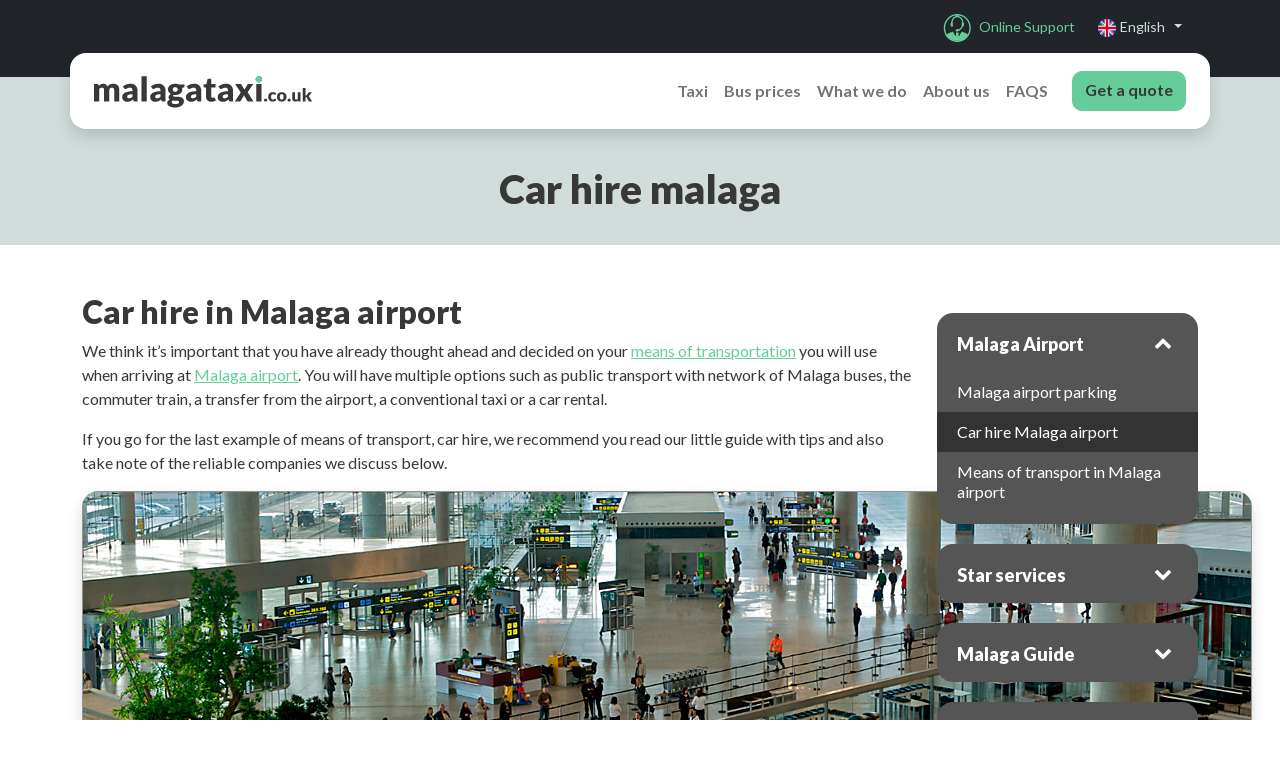

--- FILE ---
content_type: text/html; charset=UTF-8
request_url: https://www.malagataxi.co.uk/malaga-airport/car-hire-malaga/
body_size: 12271
content:
<!doctype html>
<head>
	<meta charset="UTF-8">
	<!--[if IE ]>	<meta http-equiv="X-UA-Compatible" content="IE=edge">	<![endif]-->
		<title>Car Hire at Malaga Airport - Rent a car companies</title>
	<meta name="title" content="Car Hire at Malaga Airport - Rent a car companies">
    <meta name="viewport" content="width=device-width, initial-scale=1">	
	<link rel="pingback" href="https://www.malagataxi.co.uk/xmlrpc.php">
	<meta name='robots' content='index, follow, max-image-preview:large, max-snippet:-1, max-video-preview:-1' />
<link rel="alternate" href="https://www.malagataxi.co.uk/malaga-airport/car-hire-malaga/" hreflang="en" />
<link rel="alternate" href="https://www.malagataxi.co.uk/de/malaga-flughafen/mietwagen-malaga/" hreflang="de" />
<link rel="alternate" href="https://www.malagataxi.co.uk/es/aeropuerto-malaga/alquiler-coches-malaga/" hreflang="es" />

	<!-- This site is optimized with the Yoast SEO plugin v26.8 - https://yoast.com/product/yoast-seo-wordpress/ -->
	<meta name="description" content="Information and advice about car hire at Malaga airport-Costa del Sol, find out more about the most professional car rental companies." />
	<link rel="canonical" href="https://www.malagataxi.co.uk/malaga-airport/car-hire-malaga/" />
	<meta property="og:locale" content="en_GB" />
	<meta property="og:locale:alternate" content="de_DE" />
	<meta property="og:locale:alternate" content="es_ES" />
	<meta property="og:type" content="article" />
	<meta property="og:title" content="Car Hire at Malaga Airport - Rent a car companies" />
	<meta property="og:description" content="Information and advice about car hire at Malaga airport-Costa del Sol, find out more about the most professional car rental companies." />
	<meta property="og:url" content="https://www.malagataxi.co.uk/malaga-airport/car-hire-malaga/" />
	<meta property="og:site_name" content="malagataxi.co.uk" />
	<meta property="article:modified_time" content="2023-05-05T09:53:12+00:00" />
	<meta property="og:image" content="https://www.malagataxi.co.uk/wp-content/uploads/2022/11/guia-malaga.jpg" />
	<meta name="twitter:card" content="summary_large_image" />
	<meta name="twitter:label1" content="Estimated reading time" />
	<meta name="twitter:data1" content="3 minutes" />
	<script type="application/ld+json" class="yoast-schema-graph">{"@context":"https://schema.org","@graph":[{"@type":"WebPage","@id":"https://www.malagataxi.co.uk/malaga-airport/car-hire-malaga/","url":"https://www.malagataxi.co.uk/malaga-airport/car-hire-malaga/","name":"Car Hire at Malaga Airport - Rent a car companies","isPartOf":{"@id":"https://www.malagataxi.co.uk/#website"},"primaryImageOfPage":{"@id":"https://www.malagataxi.co.uk/malaga-airport/car-hire-malaga/#primaryimage"},"image":{"@id":"https://www.malagataxi.co.uk/malaga-airport/car-hire-malaga/#primaryimage"},"thumbnailUrl":"https://www.malagataxi.co.uk/wp-content/uploads/2022/11/guia-malaga.jpg","datePublished":"2022-11-14T12:50:16+00:00","dateModified":"2023-05-05T09:53:12+00:00","description":"Information and advice about car hire at Malaga airport-Costa del Sol, find out more about the most professional car rental companies.","breadcrumb":{"@id":"https://www.malagataxi.co.uk/malaga-airport/car-hire-malaga/#breadcrumb"},"inLanguage":"en-GB","potentialAction":[{"@type":"ReadAction","target":["https://www.malagataxi.co.uk/malaga-airport/car-hire-malaga/"]}]},{"@type":"ImageObject","inLanguage":"en-GB","@id":"https://www.malagataxi.co.uk/malaga-airport/car-hire-malaga/#primaryimage","url":"https://www.malagataxi.co.uk/wp-content/uploads/2022/11/guia-malaga.jpg","contentUrl":"https://www.malagataxi.co.uk/wp-content/uploads/2022/11/guia-malaga.jpg","width":1170,"height":409},{"@type":"BreadcrumbList","@id":"https://www.malagataxi.co.uk/malaga-airport/car-hire-malaga/#breadcrumb","itemListElement":[{"@type":"ListItem","position":1,"name":"Portada","item":"https://www.malagataxi.co.uk/"},{"@type":"ListItem","position":2,"name":"Malaga Airport","item":"https://www.malagataxi.co.uk/malaga-airport/"},{"@type":"ListItem","position":3,"name":"Car hire malaga"}]},{"@type":"WebSite","@id":"https://www.malagataxi.co.uk/#website","url":"https://www.malagataxi.co.uk/","name":"malagataxi.co.uk","description":"Your friendly taxi service at Malaga Airport","publisher":{"@id":"https://www.malagataxi.co.uk/#organization"},"potentialAction":[{"@type":"SearchAction","target":{"@type":"EntryPoint","urlTemplate":"https://www.malagataxi.co.uk/?s={search_term_string}"},"query-input":{"@type":"PropertyValueSpecification","valueRequired":true,"valueName":"search_term_string"}}],"inLanguage":"en-GB"},{"@type":"Organization","@id":"https://www.malagataxi.co.uk/#organization","name":"malagataxi.co.uk","url":"https://www.malagataxi.co.uk/","logo":{"@type":"ImageObject","inLanguage":"en-GB","@id":"https://www.malagataxi.co.uk/#/schema/logo/image/","url":"https://www.malagataxi.co.uk/wp-content/uploads/2023/05/logo.png","contentUrl":"https://www.malagataxi.co.uk/wp-content/uploads/2023/05/logo.png","width":218,"height":32,"caption":"malagataxi.co.uk"},"image":{"@id":"https://www.malagataxi.co.uk/#/schema/logo/image/"}}]}</script>
	<!-- / Yoast SEO plugin. -->


<link rel='dns-prefetch' href='//code.jquery.com' />
<link rel="alternate" title="oEmbed (JSON)" type="application/json+oembed" href="https://www.malagataxi.co.uk/wp-json/oembed/1.0/embed?url=https%3A%2F%2Fwww.malagataxi.co.uk%2Fmalaga-airport%2Fcar-hire-malaga%2F&#038;lang=en" />
<link rel="alternate" title="oEmbed (XML)" type="text/xml+oembed" href="https://www.malagataxi.co.uk/wp-json/oembed/1.0/embed?url=https%3A%2F%2Fwww.malagataxi.co.uk%2Fmalaga-airport%2Fcar-hire-malaga%2F&#038;format=xml&#038;lang=en" />
<style id='wp-img-auto-sizes-contain-inline-css' type='text/css'>
img:is([sizes=auto i],[sizes^="auto," i]){contain-intrinsic-size:3000px 1500px}
/*# sourceURL=wp-img-auto-sizes-contain-inline-css */
</style>
<style id='wp-emoji-styles-inline-css' type='text/css'>

	img.wp-smiley, img.emoji {
		display: inline !important;
		border: none !important;
		box-shadow: none !important;
		height: 1em !important;
		width: 1em !important;
		margin: 0 0.07em !important;
		vertical-align: -0.1em !important;
		background: none !important;
		padding: 0 !important;
	}
/*# sourceURL=wp-emoji-styles-inline-css */
</style>
<style id='wp-block-library-inline-css' type='text/css'>
:root{--wp-block-synced-color:#7a00df;--wp-block-synced-color--rgb:122,0,223;--wp-bound-block-color:var(--wp-block-synced-color);--wp-editor-canvas-background:#ddd;--wp-admin-theme-color:#007cba;--wp-admin-theme-color--rgb:0,124,186;--wp-admin-theme-color-darker-10:#006ba1;--wp-admin-theme-color-darker-10--rgb:0,107,160.5;--wp-admin-theme-color-darker-20:#005a87;--wp-admin-theme-color-darker-20--rgb:0,90,135;--wp-admin-border-width-focus:2px}@media (min-resolution:192dpi){:root{--wp-admin-border-width-focus:1.5px}}.wp-element-button{cursor:pointer}:root .has-very-light-gray-background-color{background-color:#eee}:root .has-very-dark-gray-background-color{background-color:#313131}:root .has-very-light-gray-color{color:#eee}:root .has-very-dark-gray-color{color:#313131}:root .has-vivid-green-cyan-to-vivid-cyan-blue-gradient-background{background:linear-gradient(135deg,#00d084,#0693e3)}:root .has-purple-crush-gradient-background{background:linear-gradient(135deg,#34e2e4,#4721fb 50%,#ab1dfe)}:root .has-hazy-dawn-gradient-background{background:linear-gradient(135deg,#faaca8,#dad0ec)}:root .has-subdued-olive-gradient-background{background:linear-gradient(135deg,#fafae1,#67a671)}:root .has-atomic-cream-gradient-background{background:linear-gradient(135deg,#fdd79a,#004a59)}:root .has-nightshade-gradient-background{background:linear-gradient(135deg,#330968,#31cdcf)}:root .has-midnight-gradient-background{background:linear-gradient(135deg,#020381,#2874fc)}:root{--wp--preset--font-size--normal:16px;--wp--preset--font-size--huge:42px}.has-regular-font-size{font-size:1em}.has-larger-font-size{font-size:2.625em}.has-normal-font-size{font-size:var(--wp--preset--font-size--normal)}.has-huge-font-size{font-size:var(--wp--preset--font-size--huge)}.has-text-align-center{text-align:center}.has-text-align-left{text-align:left}.has-text-align-right{text-align:right}.has-fit-text{white-space:nowrap!important}#end-resizable-editor-section{display:none}.aligncenter{clear:both}.items-justified-left{justify-content:flex-start}.items-justified-center{justify-content:center}.items-justified-right{justify-content:flex-end}.items-justified-space-between{justify-content:space-between}.screen-reader-text{border:0;clip-path:inset(50%);height:1px;margin:-1px;overflow:hidden;padding:0;position:absolute;width:1px;word-wrap:normal!important}.screen-reader-text:focus{background-color:#ddd;clip-path:none;color:#444;display:block;font-size:1em;height:auto;left:5px;line-height:normal;padding:15px 23px 14px;text-decoration:none;top:5px;width:auto;z-index:100000}html :where(.has-border-color){border-style:solid}html :where([style*=border-top-color]){border-top-style:solid}html :where([style*=border-right-color]){border-right-style:solid}html :where([style*=border-bottom-color]){border-bottom-style:solid}html :where([style*=border-left-color]){border-left-style:solid}html :where([style*=border-width]){border-style:solid}html :where([style*=border-top-width]){border-top-style:solid}html :where([style*=border-right-width]){border-right-style:solid}html :where([style*=border-bottom-width]){border-bottom-style:solid}html :where([style*=border-left-width]){border-left-style:solid}html :where(img[class*=wp-image-]){height:auto;max-width:100%}:where(figure){margin:0 0 1em}html :where(.is-position-sticky){--wp-admin--admin-bar--position-offset:var(--wp-admin--admin-bar--height,0px)}@media screen and (max-width:600px){html :where(.is-position-sticky){--wp-admin--admin-bar--position-offset:0px}}

/*# sourceURL=wp-block-library-inline-css */
</style>
<style id='classic-theme-styles-inline-css' type='text/css'>
/*! This file is auto-generated */
.wp-block-button__link{color:#fff;background-color:#32373c;border-radius:9999px;box-shadow:none;text-decoration:none;padding:calc(.667em + 2px) calc(1.333em + 2px);font-size:1.125em}.wp-block-file__button{background:#32373c;color:#fff;text-decoration:none}
/*# sourceURL=/wp-includes/css/classic-themes.min.css */
</style>
<link rel='stylesheet' id='html5reset-bootstrap-css' href='https://www.malagataxi.co.uk/wp-content/themes/malagataxi_co_uk/css/bootstrap.min.css?ver=6.9' type='text/css' media='all' />
<link rel='stylesheet' id='html5reset-datepicker-css' href='https://www.malagataxi.co.uk/wp-content/themes/malagataxi_co_uk/css/gijgo.min.css?ver=6.9' type='text/css' media='all' />
<link rel='stylesheet' id='html5reset-timepicker-css' href='https://www.malagataxi.co.uk/wp-content/themes/malagataxi_co_uk/css/anypicker.min.css?ver=6.9' type='text/css' media='all' />
<link rel='stylesheet' id='bellows-css' href='https://www.malagataxi.co.uk/wp-content/plugins/bellows-accordion-menu/assets/css/bellows.min.css?ver=1.4.4' type='text/css' media='all' />
<link rel='stylesheet' id='bellows-font-awesome-css' href='https://www.malagataxi.co.uk/wp-content/plugins/bellows-accordion-menu/assets/css/fontawesome/css/font-awesome.min.css?ver=1.4.4' type='text/css' media='all' />
<link rel='stylesheet' id='jquery.lightbox.min.css-css' href='https://www.malagataxi.co.uk/wp-content/plugins/wp-jquery-lightbox/lightboxes/wp-jquery-lightbox/styles/lightbox.min.css?ver=2.3.4' type='text/css' media='all' />
<link rel='stylesheet' id='jqlb-overrides-css' href='https://www.malagataxi.co.uk/wp-content/plugins/wp-jquery-lightbox/lightboxes/wp-jquery-lightbox/styles/overrides.css?ver=2.3.4' type='text/css' media='all' />
<style id='jqlb-overrides-inline-css' type='text/css'>

			#outerImageContainer {
				box-shadow: 0 0 4px 2px rgba(0,0,0,.2);
			}
			#imageContainer{
				padding: 6px;
			}
			#imageDataContainer {
				box-shadow: none;
				z-index: auto;
			}
			#prevArrow,
			#nextArrow{
				background-color: rgba(255,255,255,.7;
				color: #000000;
			}
/*# sourceURL=jqlb-overrides-inline-css */
</style>
<script type="text/javascript" src="https://code.jquery.com/jquery-3.6.4.min.js?ver=6.9" id="jquery-js"></script>
<script type="text/javascript" src="https://www.malagataxi.co.uk/wp-content/plugins/wp-jquery-lightbox/lightboxes/wp-jquery-lightbox/vendor/jquery.touchwipe.min.js?ver=2.3.4" id="wp-jquery-lightbox-swipe-js"></script>
<script type="text/javascript" src="https://www.malagataxi.co.uk/wp-content/plugins/wp-jquery-lightbox/inc/purify.min.js?ver=2.3.4" id="wp-jquery-lightbox-purify-js"></script>
<script type="text/javascript" src="https://www.malagataxi.co.uk/wp-content/plugins/wp-jquery-lightbox/lightboxes/wp-jquery-lightbox/vendor/panzoom.min.js?ver=2.3.4" id="wp-jquery-lightbox-panzoom-js"></script>
<script type="text/javascript" id="wp-jquery-lightbox-js-extra">
/* <![CDATA[ */
var JQLBSettings = {"showTitle":"1","useAltForTitle":"1","showCaption":"1","showNumbers":"1","fitToScreen":"1","resizeSpeed":"400","showDownload":"","navbarOnTop":"","marginSize":"0","mobileMarginSize":"20","slideshowSpeed":"4000","allowPinchZoom":"1","borderSize":"6","borderColor":"#fff","overlayColor":"#fff","overlayOpacity":"0.7","newNavStyle":"1","fixedNav":"1","showInfoBar":"0","prevLinkTitle":"previous image","nextLinkTitle":"next image","closeTitle":"close image gallery","image":"Image ","of":" of ","download":"Download","pause":"(Pause Slideshow)","play":"(Play Slideshow)"};
//# sourceURL=wp-jquery-lightbox-js-extra
/* ]]> */
</script>
<script type="text/javascript" src="https://www.malagataxi.co.uk/wp-content/plugins/wp-jquery-lightbox/lightboxes/wp-jquery-lightbox/jquery.lightbox.js?ver=2.3.4" id="wp-jquery-lightbox-js"></script>
<link rel="https://api.w.org/" href="https://www.malagataxi.co.uk/wp-json/" /><link rel="alternate" title="JSON" type="application/json" href="https://www.malagataxi.co.uk/wp-json/wp/v2/pages/507" /><meta name="generator" content="WordPress 6.9" />
<link rel='shortlink' href='https://www.malagataxi.co.uk/?p=507' />
<style id="bellows-custom-generated-css">
/* Status: Loaded from Transient */

</style><!-- Analytics by WP Statistics - https://wp-statistics.com -->
		<script src="https://www.malagataxi.co.uk/wp-content/themes/malagataxi_co_uk/js/gijgo.min.js"></script>
		<script src="https://www.malagataxi.co.uk/wp-content/themes/malagataxi_co_uk/js/anypicker.min.js"></script>
	<link rel="icon" href="https://www.malagataxi.co.uk/wp-content/uploads/2023/04/cropped-favicon-32x32.png" sizes="32x32" />
<link rel="icon" href="https://www.malagataxi.co.uk/wp-content/uploads/2023/04/cropped-favicon-192x192.png" sizes="192x192" />
<link rel="apple-touch-icon" href="https://www.malagataxi.co.uk/wp-content/uploads/2023/04/cropped-favicon-180x180.png" />
<meta name="msapplication-TileImage" content="https://www.malagataxi.co.uk/wp-content/uploads/2023/04/cropped-favicon-270x270.png" />
	
	<link rel="stylesheet" href="https://www.malagataxi.co.uk/wp-content/themes/malagataxi_co_uk/style.css">
	
<!-- Google Tag Manager -->
<script>(function(w,d,s,l,i){w[l]=w[l]||[];w[l].push({'gtm.start':
new Date().getTime(),event:'gtm.js'});var f=d.getElementsByTagName(s)[0],
j=d.createElement(s),dl=l!='dataLayer'?'&l='+l:'';j.async=true;j.src=
'https://www.googletagmanager.com/gtm.js?id='+i+dl;f.parentNode.insertBefore(j,f);
})(window,document,'script','dataLayer','GTM-NW9ZHCN');</script>
<!-- End Google Tag Manager -->
	
</head>
<body class="wp-singular page-template page-template-page-sidebar page-template-page-sidebar-php page page-id-507 page-child parent-pageid-368 wp-theme-malagataxi_co_uk en" >
	
<!-- Google Tag Manager (noscript) -->
<noscript><iframe src="https://www.googletagmanager.com/ns.html?id=GTM-NW9ZHCN"
height="0" width="0" style="display:none;visibility:hidden"></iframe></noscript>
<!-- End Google Tag Manager (noscript) -->
	
	<div id="wrapper" class="en">
		<div class="bg-dark d-none d-lg-block">
		<div class="container">
			<div class="pre">
				<!--<div class="text-secondary">In public transport vehicles the use of masks is mandatory</div>-->
				<a href="/contact-us/"><img src="/img/icon-online-support.png" class="pe-2 align-middle">Online Support</a>
				<ul id="menu-language" class="navbar-nav justify-content-end flex-grow-1 pe-3 "><li  id="menu-item-39" class="pll-parent-menu-item menu-item menu-item-type-custom menu-item-object-custom current-menu-parent menu-item-has-children dropdown nav-item nav-item-39"><a href="#pll_switcher" class="nav-link  dropdown-toggle" data-bs-toggle="dropdown" aria-haspopup="true" aria-expanded="false"><img src="/wp-content/themes/malagataxi_co_uk/polylang/en_GB.png" alt="" /><span style="margin-left:0.3em;">English</span></a>
<ul class="dropdown-menu  depth_0">
	<li  id="menu-item-39-en" class="lang-item lang-item-7 lang-item-en current-lang lang-item-first menu-item menu-item-type-custom menu-item-object-custom nav-item nav-item-39-en"><a href="https://www.malagataxi.co.uk/malaga-airport/car-hire-malaga/" class="dropdown-item "><img src="/wp-content/themes/malagataxi_co_uk/polylang/en_GB.png" alt="" /><span style="margin-left:0.3em;">English</span></a></li>
	<li  id="menu-item-39-de" class="lang-item lang-item-4 lang-item-de menu-item menu-item-type-custom menu-item-object-custom nav-item nav-item-39-de"><a href="https://www.malagataxi.co.uk/de/malaga-flughafen/mietwagen-malaga/" class="dropdown-item "><img src="/wp-content/themes/malagataxi_co_uk/polylang/de_DE.png" alt="" /><span style="margin-left:0.3em;">Deutsch</span></a></li>
	<li  id="menu-item-39-es" class="lang-item lang-item-11 lang-item-es menu-item menu-item-type-custom menu-item-object-custom nav-item nav-item-39-es"><a href="https://www.malagataxi.co.uk/es/aeropuerto-malaga/alquiler-coches-malaga/" class="dropdown-item "><img src="/wp-content/themes/malagataxi_co_uk/polylang/es_ES.png" alt="" /><span style="margin-left:0.3em;">Español</span></a></li>
</ul>
</li>
</ul>			</div>
		</div>
		</div>
		<nav class="navbar navbar-expand-lg bg-dark sticky-top">
			<div id="nav" class="container">
				<a class="navbar-brand" href="https://www.malagataxi.co.uk/" title="malagataxi.co.uk" rel="home"><img src="/img/logo.png" alt="malagataxi.co.uk" class="img-fluid"></a>
				<button class="navbar-toggler" type="button" data-bs-toggle="offcanvas" data-bs-target="#offcanvasNavbar" aria-controls="offcanvasNavbar"><span class="navbar-toggler-icon"></span></button>
				<div class="offcanvas offcanvas-end" tabindex="-1" id="offcanvasNavbar" aria-labelledby="offcanvasNavbarLabel">
					<div class="offcanvas-header">
						<div class="offcanvas-title" id="offcanvasNavbarLabel"><img src="/img/logo.png" alt="malagataxi.co.uk" class="img-fluid"></div>
						<button type="button" class="btn-close" data-bs-dismiss="offcanvas" aria-label="Close"></button>
					</div>
					<div class="offcanvas-body">					
						<ul id="menu-main" class="navbar-nav justify-content-end flex-grow-1 pe-sm-3 "><li  id="menu-item-26" class="menu-item menu-item-type-post_type menu-item-object-page nav-item nav-item-26"><a href="https://www.malagataxi.co.uk/taxis/" class="nav-link ">Taxi</a></li>
<li  id="menu-item-25" class="menu-item menu-item-type-post_type menu-item-object-page nav-item nav-item-25"><a href="https://www.malagataxi.co.uk/bus-transfers/" class="nav-link ">Bus prices</a></li>
<li  id="menu-item-24" class="menu-item menu-item-type-post_type menu-item-object-page nav-item nav-item-24"><a href="https://www.malagataxi.co.uk/malaga-taxi-services/" class="nav-link ">What we do</a></li>
<li  id="menu-item-23" class="menu-item menu-item-type-post_type menu-item-object-page nav-item nav-item-23"><a href="https://www.malagataxi.co.uk/about-malagataxi/" class="nav-link ">About us</a></li>
<li  id="menu-item-22" class="menu-item menu-item-type-post_type menu-item-object-page nav-item nav-item-22"><a href="https://www.malagataxi.co.uk/frequently-asked-questions/" class="nav-link ">FAQS</a></li>
</ul>					
						<!-- 199 = book-now / 341 = jetzt-buchen / 343 = reservar / enlace al booking -->
						<a href="/book-now/" class="btn btn-primary" type="submit">Get a quote</a>	
						<ul class="languages-menu">	<li class="lang-item lang-item-7 lang-item-en current-lang lang-item-first"><a lang="en-GB" hreflang="en-GB" href="https://www.malagataxi.co.uk/malaga-airport/car-hire-malaga/" aria-current="true"><img src="/wp-content/themes/malagataxi_co_uk/polylang/en_GB.png" alt="" /><span style="margin-left:0.3em;">English</span></a></li>
	<li class="lang-item lang-item-4 lang-item-de"><a lang="de-DE" hreflang="de-DE" href="https://www.malagataxi.co.uk/de/malaga-flughafen/mietwagen-malaga/"><img src="/wp-content/themes/malagataxi_co_uk/polylang/de_DE.png" alt="" /><span style="margin-left:0.3em;">Deutsch</span></a></li>
	<li class="lang-item lang-item-11 lang-item-es"><a lang="es-ES" hreflang="es-ES" href="https://www.malagataxi.co.uk/es/aeropuerto-malaga/alquiler-coches-malaga/"><img src="/wp-content/themes/malagataxi_co_uk/polylang/es_ES.png" alt="" /><span style="margin-left:0.3em;">Español</span></a></li>
</ul>
						<!--<div class="mask-alert">In public transport vehicles the use of masks is mandatory</div>-->
						<div class="support-mobile"><a href="/contact-us/" class="btn btn-primary"><img src="/img/icon-footer-support.png" class="pe-2 align-middle">Online Support</a></div>
					</div>
				</div>
			</div>
		</nav>
		<!-- 199 = book-now / 341 = jetzt-buchen / 343 = reservar / muestra imagen de cabecera en estas páginas -->
		<div class="container-fluid bg-secondary pb-sm-4 pt-sm-5 py-1"><h1 class="text-center pt-4 mt-3">Car hire malaga</h1></div>


<div class="container py-5">
	<div class="row">
		<div class="col-lg-9">
			<article class="post" id="post-507">
			
			
				<div class="entry">
					<h2>Car hire in Malaga airport</h2><p>We think it&#8217;s important that you have already thought ahead and decided on your <a href="https://www.malagataxi.co.uk/malaga-airport/airport-transport/">means of transportation</a> you will use when arriving at <a href="https://www.malagataxi.co.uk/malaga-airport/">Malaga airport</a>. You will have multiple options such as public transport with network of Malaga buses, the commuter train, a transfer from the airport, a conventional taxi or a car rental.</p><p>If you go for the last example of means of transport, car hire, we recommend you read our little guide with tips and also take note of the reliable companies we discuss below.</p><p><img fetchpriority="high" decoding="async" src="https://www.malagataxi.co.uk/wp-content/uploads/2022/11/guia-malaga.jpg" alt="" class="aligncenter size-full wp-image-508" width="1170" height="409" srcset="https://www.malagataxi.co.uk/wp-content/uploads/2022/11/guia-malaga.jpg 1170w, https://www.malagataxi.co.uk/wp-content/uploads/2022/11/guia-malaga-300x105.jpg 300w, https://www.malagataxi.co.uk/wp-content/uploads/2022/11/guia-malaga-1024x358.jpg 1024w, https://www.malagataxi.co.uk/wp-content/uploads/2022/11/guia-malaga-768x268.jpg 768w" sizes="(max-width: 1170px) 100vw, 1170px" /></p><h3>Tips for a good balance between quality and price</h3><p>Our main advice is not just to go with the company that gives you the cheapest prices. Our experience warns us that some car rental companies lower their prices per day to incredible numbers with the trick of later increasing the sum with hidden extras and conditions. This practice leads to a total price far from what they initially promised. The solution to this problem is simple, please read well each booking condition and compare prices between companies that transmit you more confidence.</p><p>The main drawback of renting a vehicle is that you have to drive yourself through towns and cities that you may not know. One means of professional and comfortable alternative transport are <a href="/">private transfers from the Malaga airport</a>.</p><h3>Car rental companies in the airport</h3><p>We provide useful data about the major car rental companies located inside Malaga airport.</p><div class="row g-3 mb-5"><div class="col-md-4"><div class="card h-100"><div class="card-body">Hertz | <a href="https://www.hertz.com" target="_blank" rel="noopener">www.hertz.com</a></div><div class="card-footer">Malaga Airport<br />Tlf: <span class="text-nowrap">+34 952 233 086</span></div></div></div><div class="col-md-4"><div class="card h-100"><div class="card-body">Europcar | <a href="https://www.europcar.com" target="_blank" rel="noopener">www.europcar.com</a></div><div class="card-footer">Malaga Airport<br />Tlf: <span class="text-nowrap">+34 952 170 850</span></div></div></div><div class="col-md-4"><div class="card h-100"><div class="card-body">Avis | <a href="https://www.avis.co.uk/" target="_blank" rel="noopener">www.avis.co.uk</a></div><div class="card-footer">Malaga Airport<br />Tlf: <span class="text-nowrap">+34 902 109 384</span></div></div></div><div class="col-md-4"><div class="card h-100"><div class="card-body">Sixt| <a href="https://www.sixt.es" target="_blank" rel="noopener">www.sixt.com</a></div><div class="card-footer">Malaga Airport<br />Tlf: <span class="text-nowrap">+34 952 247 604</span></div></div></div><div class="col-md-4"><div class="card h-100"><div class="card-body">RecordGo | <a href="https://www.recordrentacar.com" target="_blank" rel="noopener">www.recordrentacar.com</a></div><div class="card-footer">Malaga Airport<br />Tlf: <span class="text-nowrap">+34 670 020 827</span></div></div></div></div><p><img decoding="async" src="https://www.malagataxi.co.uk/wp-content/uploads/2022/11/guia-malagacar.jpg" alt="" class="aligncenter size-full wp-image-516" width="1170" height="409" srcset="https://www.malagataxi.co.uk/wp-content/uploads/2022/11/guia-malagacar.jpg 1170w, https://www.malagataxi.co.uk/wp-content/uploads/2022/11/guia-malagacar-300x105.jpg 300w, https://www.malagataxi.co.uk/wp-content/uploads/2022/11/guia-malagacar-1024x358.jpg 1024w, https://www.malagataxi.co.uk/wp-content/uploads/2022/11/guia-malagacar-768x268.jpg 768w" sizes="(max-width: 1170px) 100vw, 1170px" /></p><h3>Car rental companies in the airport</h3><p>These companies are mostly located along Avenida Garcia Morato</p><div class="row g-3 mb-5"><div class="col-md-4"><div class="card h-100"><div class="card-body">Malagacar| <a href="https://www.malagacar.com" target="_blank" rel="noopener">www.malagacar.com</a></div><div class="card-footer">Avenida García Morato, 34<br />Tlf: <span class="text-nowrap">+34 952 176 030</span></div></div></div><div class="col-md-4"><div class="card h-100"><div class="card-body">Cargest| <a href="http://www.cargest.com/" target="_blank" rel="noopener">www.cargest.com</a></div><div class="card-footer">Avenida García Morato, 32<br />Tlf: <span class="text-nowrap">+34 952 173 520</span></div></div></div><div class="col-md-4"><div class="card h-100"><div class="card-body">Marbesol | <a href="https://www.marbesol.com/" target="_blank" rel="noopener">www.marbesol.com</a></div><div class="card-footer">Avenida García Morato, 50<br />Tlf: <span class="text-nowrap">+34 952 234 916</span></div></div></div><div class="col-md-4"><div class="card h-100"><div class="card-body">Centauro | <a href="https://www.centauro.net/" target="_blank" rel="noopener">www.centauro.net</a></div><div class="card-footer">Calle de Pascal, 30<br />Tlf: <span class="text-nowrap">+34 902 104 103</span></div></div></div><div class="col-md-4"><div class="card h-100"><div class="card-body">Tony&#8217;s Rent a Car | <a href="https://tonysrentacar.com/" target="_blank" rel="noopener">www.tonysrentacar.com</a></div><div class="card-footer">Avenida García Morato, 50<br />Tlf: <span class="text-nowrap">+34 952 236 689</span></div></div></div></div><div class="bg-white rounded-4 shadow py-3 px-4"><h3>Tips for customers and drivers</h3><ul class="list-green"><li>Be always documented with your ID or Passport and Driving License.</li><li>Bring your credit card instead of a debit card to pay the rent.</li><li>Compare rental companies and book as early as possible.</li><li>Read all the conditions carefully before making your reservation.</li><li>Check carefully the delivered vehicle for any obvious damage.</li><li>Be attentive to the politics of gasoline and the extra cost that they may impose you.</li><li>Respect the driving rules.</li><li>Park only in permitted areas.</li><li>Do not exceed the speed limits.</li></ul></div>									</div>
							</article>
		</div>
		<div class="col-lg-3">
			<aside id="sidebar">
	<div id="bellows_navigation_widget-2" class="widget bellows_navigation_widget-class"><nav id="bellows-main-17" class="bellows bellows-nojs bellows-main bellows-source-menu bellows-align-full bellows-skin-none bellows-type- bellows-expand-current"><ul id="menu-malaga-airport-en" class="bellows-nav" data-bellows-config="main"><li id="menu-item-544" class="bellows-menu-item bellows-menu-item-type-post_type bellows-menu-item-object-page bellows-current-page-ancestor bellows-current-menu-ancestor bellows-current-menu-parent bellows-current_page_parent bellows-current_page_ancestor bellows-menu-item-has-children bellows-menu-item-544 bellows-item-level-0"><a  href="https://www.malagataxi.co.uk/malaga-airport/" class="bellows-target"><span class="bellows-target-title bellows-target-text">Malaga Airport</span><button class="bellows-subtoggle" aria-label="Toggle Submenu"><i class="bellows-subtoggle-icon-expand fa fa-chevron-down"></i><i class="bellows-subtoggle-icon-collapse fa fa-chevron-up"></i></button></a>
<ul class="bellows-submenu">
	<li id="menu-item-545" class="bellows-menu-item bellows-menu-item-type-post_type bellows-menu-item-object-page bellows-menu-item-545 bellows-item-level-1"><a  href="https://www.malagataxi.co.uk/malaga-airport/parking-malaga-airport/" class="bellows-target"><span class="bellows-target-title bellows-target-text">Malaga airport parking</span></a></li>
	<li id="menu-item-543" class="bellows-menu-item bellows-menu-item-type-post_type bellows-menu-item-object-page bellows-current-menu-item bellows-page_item bellows-page-item-507 bellows-current_page_item bellows-menu-item-543 bellows-item-level-1"><a  href="https://www.malagataxi.co.uk/malaga-airport/car-hire-malaga/" class="bellows-target"><span class="bellows-target-title bellows-target-text">Car hire Malaga airport</span></a></li>
	<li id="menu-item-546" class="bellows-menu-item bellows-menu-item-type-post_type bellows-menu-item-object-page bellows-menu-item-546 bellows-item-level-1"><a  href="https://www.malagataxi.co.uk/malaga-airport/airport-transport/" class="bellows-target"><span class="bellows-target-title bellows-target-text">Means of transport in Malaga airport</span></a></li>
</ul>
</li>
</ul></nav></div><div id="bellows_navigation_widget-3" class="widget bellows_navigation_widget-class"><nav id="bellows-main-18" class="bellows bellows-nojs bellows-main bellows-source-menu bellows-align-full bellows-skin-none bellows-type- bellows-expand-current"><ul id="menu-star-services-en" class="bellows-nav" data-bellows-config="main"><li id="menu-item-655" class="bellows-menu-item bellows-menu-item-type-post_type bellows-menu-item-object-page bellows-menu-item-has-children bellows-menu-item-655 bellows-item-level-0"><a  href="https://www.malagataxi.co.uk/malaga-taxi-services/" class="bellows-target"><span class="bellows-target-title bellows-target-text">Star services</span><button class="bellows-subtoggle" aria-label="Toggle Submenu"><i class="bellows-subtoggle-icon-expand fa fa-chevron-down"></i><i class="bellows-subtoggle-icon-collapse fa fa-chevron-up"></i></button></a>
<ul class="bellows-submenu">
	<li id="menu-item-660" class="bellows-menu-item bellows-menu-item-type-post_type bellows-menu-item-object-page bellows-menu-item-660 bellows-item-level-1"><a  href="https://www.malagataxi.co.uk/malaga-taxi-services/golf-transfers/" class="bellows-target"><span class="bellows-target-title bellows-target-text">Malaga golf transfers</span></a></li>
	<li id="menu-item-663" class="bellows-menu-item bellows-menu-item-type-post_type bellows-menu-item-object-page bellows-menu-item-663 bellows-item-level-1"><a  href="https://www.malagataxi.co.uk/malaga-taxi-services/taxis-nightlife/" class="bellows-target"><span class="bellows-target-title bellows-target-text">Private taxis for going out</span></a></li>
	<li id="menu-item-661" class="bellows-menu-item bellows-menu-item-type-post_type bellows-menu-item-object-page bellows-menu-item-661 bellows-item-level-1"><a  href="https://www.malagataxi.co.uk/malaga-taxi-services/wedding-transfers/" class="bellows-target"><span class="bellows-target-title bellows-target-text">Wedding car with chauffeur</span></a></li>
	<li id="menu-item-659" class="bellows-menu-item bellows-menu-item-type-post_type bellows-menu-item-object-page bellows-menu-item-659 bellows-item-level-1"><a  href="https://www.malagataxi.co.uk/malaga-taxi-services/train-station/" class="bellows-target"><span class="bellows-target-title bellows-target-text">Transfers from Malaga train station</span></a></li>
	<li id="menu-item-658" class="bellows-menu-item bellows-menu-item-type-post_type bellows-menu-item-object-page bellows-menu-item-658 bellows-item-level-1"><a  href="https://www.malagataxi.co.uk/malaga-taxi-services/malaga-port/" class="bellows-target"><span class="bellows-target-title bellows-target-text">Taxis from Malaga port</span></a></li>
	<li id="menu-item-656" class="bellows-menu-item bellows-menu-item-type-post_type bellows-menu-item-object-page bellows-menu-item-656 bellows-item-level-1"><a  href="https://www.malagataxi.co.uk/malaga-taxi-services/malaga-shuttle/" class="bellows-target"><span class="bellows-target-title bellows-target-text">Shared Transfers in Malaga</span></a></li>
	<li id="menu-item-657" class="bellows-menu-item bellows-menu-item-type-post_type bellows-menu-item-object-page bellows-menu-item-657 bellows-item-level-1"><a  href="https://www.malagataxi.co.uk/malaga-taxi-services/transfers-stag-and-hen/" class="bellows-target"><span class="bellows-target-title bellows-target-text">Stag and Hen transfers</span></a></li>
</ul>
</li>
</ul></nav></div><div id="bellows_navigation_widget-8" class="widget bellows_navigation_widget-class"><nav id="bellows-main-62" class="bellows bellows-nojs bellows-main bellows-source-menu bellows-align-full bellows-skin-none bellows-type- bellows-expand-current"><ul id="menu-malaga-guide-en" class="bellows-nav" data-bellows-config="main"><li id="menu-item-911" class="bellows-menu-item bellows-menu-item-type-post_type bellows-menu-item-object-page bellows-menu-item-has-children bellows-menu-item-911 bellows-item-level-0"><a  href="https://www.malagataxi.co.uk/malaga-guide/" class="bellows-target"><span class="bellows-target-title bellows-target-text">Malaga Guide</span><button class="bellows-subtoggle" aria-label="Toggle Submenu"><i class="bellows-subtoggle-icon-expand fa fa-chevron-down"></i><i class="bellows-subtoggle-icon-collapse fa fa-chevron-up"></i></button></a>
<ul class="bellows-submenu">
	<li id="menu-item-919" class="bellows-menu-item bellows-menu-item-type-post_type bellows-menu-item-object-page bellows-menu-item-919 bellows-item-level-1"><a  href="https://www.malagataxi.co.uk/malaga-guide/malaga-climate/" class="bellows-target"><span class="bellows-target-title bellows-target-text">Malaga Climate</span></a></li>
	<li id="menu-item-913" class="bellows-menu-item bellows-menu-item-type-post_type bellows-menu-item-object-page bellows-menu-item-913 bellows-item-level-1"><a  href="https://www.malagataxi.co.uk/malaga-guide/malaga-monuments/" class="bellows-target"><span class="bellows-target-title bellows-target-text">Malaga Monuments</span></a></li>
	<li id="menu-item-914" class="bellows-menu-item bellows-menu-item-type-post_type bellows-menu-item-object-page bellows-menu-item-914 bellows-item-level-1"><a  href="https://www.malagataxi.co.uk/malaga-guide/malaga-museums/" class="bellows-target"><span class="bellows-target-title bellows-target-text">Malaga Museums</span></a></li>
	<li id="menu-item-917" class="bellows-menu-item bellows-menu-item-type-post_type bellows-menu-item-object-page bellows-menu-item-917 bellows-item-level-1"><a  href="https://www.malagataxi.co.uk/malaga-guide/malaga-beaches/" class="bellows-target"><span class="bellows-target-title bellows-target-text">Malaga Beaches</span></a></li>
	<li id="menu-item-915" class="bellows-menu-item bellows-menu-item-type-post_type bellows-menu-item-object-page bellows-menu-item-915 bellows-item-level-1"><a  href="https://www.malagataxi.co.uk/malaga-guide/malaga-restaurants/" class="bellows-target"><span class="bellows-target-title bellows-target-text">Malaga Restaurants</span></a></li>
	<li id="menu-item-918" class="bellows-menu-item bellows-menu-item-type-post_type bellows-menu-item-object-page bellows-menu-item-918 bellows-item-level-1"><a  href="https://www.malagataxi.co.uk/malaga-guide/malaga-hotels/" class="bellows-target"><span class="bellows-target-title bellows-target-text">Malaga Hotels</span></a></li>
	<li id="menu-item-910" class="bellows-menu-item bellows-menu-item-type-post_type bellows-menu-item-object-page bellows-menu-item-910 bellows-item-level-1"><a  href="https://www.malagataxi.co.uk/malaga-guide/malaga-festive-days/" class="bellows-target"><span class="bellows-target-title bellows-target-text">Malaga festive days</span></a></li>
	<li id="menu-item-916" class="bellows-menu-item bellows-menu-item-type-post_type bellows-menu-item-object-page bellows-menu-item-916 bellows-item-level-1"><a  href="https://www.malagataxi.co.uk/malaga-guide/shopping-in-malaga/" class="bellows-target"><span class="bellows-target-title bellows-target-text">Malaga Shopping</span></a></li>
	<li id="menu-item-912" class="bellows-menu-item bellows-menu-item-type-post_type bellows-menu-item-object-page bellows-menu-item-912 bellows-item-level-1"><a  href="https://www.malagataxi.co.uk/malaga-guide/malaga-bus-station/" class="bellows-target"><span class="bellows-target-title bellows-target-text">Malaga Bus Station</span></a></li>
	<li id="menu-item-909" class="bellows-menu-item bellows-menu-item-type-post_type bellows-menu-item-object-page bellows-menu-item-909 bellows-item-level-1"><a  href="https://www.malagataxi.co.uk/malaga-guide/photo-gallery/" class="bellows-target"><span class="bellows-target-title bellows-target-text">Malaga photographs</span></a></li>
</ul>
</li>
</ul></nav></div><div id="bellows_navigation_widget-14" class="widget bellows_navigation_widget-class"><nav id="bellows-main-105" class="bellows bellows-nojs bellows-main bellows-source-menu bellows-align-full bellows-skin-none bellows-type- bellows-expand-current"><ul id="menu-destinos-en" class="bellows-nav" data-bellows-config="main"><li id="menu-item-1363" class="bellows-menu-item bellows-menu-item-type-post_type bellows-menu-item-object-page bellows-menu-item-has-children bellows-menu-item-1363 bellows-item-level-0"><a  href="https://www.malagataxi.co.uk/favourite-destinations-of-malaga/" class="bellows-target"><span class="bellows-target-title bellows-target-text">Taxi destinations</span><button class="bellows-subtoggle" aria-label="Toggle Submenu"><i class="bellows-subtoggle-icon-expand fa fa-chevron-down"></i><i class="bellows-subtoggle-icon-collapse fa fa-chevron-up"></i></button></a>
<ul class="bellows-submenu">
	<li id="menu-item-1334" class="bellows-menu-item bellows-menu-item-type-post_type bellows-menu-item-object-page bellows-menu-item-1334 bellows-item-level-1"><a  href="https://www.malagataxi.co.uk/favourite-destinations-of-malaga/transfers-to-antequera/" class="bellows-target"><span class="bellows-target-title bellows-target-text">Antequera</span></a></li>
	<li id="menu-item-1333" class="bellows-menu-item bellows-menu-item-type-post_type bellows-menu-item-object-page bellows-menu-item-1333 bellows-item-level-1"><a  href="https://www.malagataxi.co.uk/favourite-destinations-of-malaga/almeria-center/" class="bellows-target"><span class="bellows-target-title bellows-target-text">Almeria</span></a></li>
	<li id="menu-item-1335" class="bellows-menu-item bellows-menu-item-type-post_type bellows-menu-item-object-page bellows-menu-item-1335 bellows-item-level-1"><a  href="https://www.malagataxi.co.uk/favourite-destinations-of-malaga/to-benahavis/" class="bellows-target"><span class="bellows-target-title bellows-target-text">Benahavís</span></a></li>
	<li id="menu-item-1336" class="bellows-menu-item bellows-menu-item-type-post_type bellows-menu-item-object-page bellows-menu-item-1336 bellows-item-level-1"><a  href="https://www.malagataxi.co.uk/favourite-destinations-of-malaga/to-benalmadena/" class="bellows-target"><span class="bellows-target-title bellows-target-text">Benalmadena</span></a></li>
	<li id="menu-item-1337" class="bellows-menu-item bellows-menu-item-type-post_type bellows-menu-item-object-page bellows-menu-item-1337 bellows-item-level-1"><a  href="https://www.malagataxi.co.uk/favourite-destinations-of-malaga/to-cabopino/" class="bellows-target"><span class="bellows-target-title bellows-target-text">Cabopino</span></a></li>
	<li id="menu-item-1338" class="bellows-menu-item bellows-menu-item-type-post_type bellows-menu-item-object-page bellows-menu-item-1338 bellows-item-level-1"><a  href="https://www.malagataxi.co.uk/favourite-destinations-of-malaga/to-cadiz/" class="bellows-target"><span class="bellows-target-title bellows-target-text">Cádiz</span></a></li>
	<li id="menu-item-1340" class="bellows-menu-item bellows-menu-item-type-post_type bellows-menu-item-object-page bellows-menu-item-1340 bellows-item-level-1"><a  href="https://www.malagataxi.co.uk/favourite-destinations-of-malaga/to-calahonda/" class="bellows-target"><span class="bellows-target-title bellows-target-text">Calahonda</span></a></li>
	<li id="menu-item-1339" class="bellows-menu-item bellows-menu-item-type-post_type bellows-menu-item-object-page bellows-menu-item-1339 bellows-item-level-1"><a  href="https://www.malagataxi.co.uk/favourite-destinations-of-malaga/to-cala-de-mijas/" class="bellows-target"><span class="bellows-target-title bellows-target-text">Cala de Mijas</span></a></li>
	<li id="menu-item-1341" class="bellows-menu-item bellows-menu-item-type-post_type bellows-menu-item-object-page bellows-menu-item-1341 bellows-item-level-1"><a  href="https://www.malagataxi.co.uk/favourite-destinations-of-malaga/to-cordoba-center/" class="bellows-target"><span class="bellows-target-title bellows-target-text">Cordoba</span></a></li>
	<li id="menu-item-1342" class="bellows-menu-item bellows-menu-item-type-post_type bellows-menu-item-object-page bellows-menu-item-1342 bellows-item-level-1"><a  href="https://www.malagataxi.co.uk/favourite-destinations-of-malaga/to-elviria/" class="bellows-target"><span class="bellows-target-title bellows-target-text">Elviria</span></a></li>
	<li id="menu-item-1343" class="bellows-menu-item bellows-menu-item-type-post_type bellows-menu-item-object-page bellows-menu-item-1343 bellows-item-level-1"><a  href="https://www.malagataxi.co.uk/favourite-destinations-of-malaga/to-estepona/" class="bellows-target"><span class="bellows-target-title bellows-target-text">Estepona</span></a></li>
	<li id="menu-item-1344" class="bellows-menu-item bellows-menu-item-type-post_type bellows-menu-item-object-page bellows-menu-item-1344 bellows-item-level-1"><a  href="https://www.malagataxi.co.uk/favourite-destinations-of-malaga/to-fuengirola/" class="bellows-target"><span class="bellows-target-title bellows-target-text">Fuengirola</span></a></li>
	<li id="menu-item-1345" class="bellows-menu-item bellows-menu-item-type-post_type bellows-menu-item-object-page bellows-menu-item-1345 bellows-item-level-1"><a  href="https://www.malagataxi.co.uk/favourite-destinations-of-malaga/to-gibraltar-border/" class="bellows-target"><span class="bellows-target-title bellows-target-text">Gibraltar</span></a></li>
	<li id="menu-item-1346" class="bellows-menu-item bellows-menu-item-type-post_type bellows-menu-item-object-page bellows-menu-item-1346 bellows-item-level-1"><a  href="https://www.malagataxi.co.uk/favourite-destinations-of-malaga/to-granada-center/" class="bellows-target"><span class="bellows-target-title bellows-target-text">Granada</span></a></li>
	<li id="menu-item-1347" class="bellows-menu-item bellows-menu-item-type-post_type bellows-menu-item-object-page bellows-menu-item-1347 bellows-item-level-1"><a  href="https://www.malagataxi.co.uk/favourite-destinations-of-malaga/to-jerez-de-la-frontera/" class="bellows-target"><span class="bellows-target-title bellows-target-text">Jerez de la Frontera</span></a></li>
	<li id="menu-item-1348" class="bellows-menu-item bellows-menu-item-type-post_type bellows-menu-item-object-page bellows-menu-item-1348 bellows-item-level-1"><a  href="https://www.malagataxi.co.uk/favourite-destinations-of-malaga/to-malaga-center/" class="bellows-target"><span class="bellows-target-title bellows-target-text">Malaga</span></a></li>
	<li id="menu-item-1349" class="bellows-menu-item bellows-menu-item-type-post_type bellows-menu-item-object-page bellows-menu-item-1349 bellows-item-level-1"><a  href="https://www.malagataxi.co.uk/favourite-destinations-of-malaga/to-manilva/" class="bellows-target"><span class="bellows-target-title bellows-target-text">Manilva</span></a></li>
	<li id="menu-item-1350" class="bellows-menu-item bellows-menu-item-type-post_type bellows-menu-item-object-page bellows-menu-item-1350 bellows-item-level-1"><a  href="https://www.malagataxi.co.uk/favourite-destinations-of-malaga/to-marbella/" class="bellows-target"><span class="bellows-target-title bellows-target-text">Marbella</span></a></li>
	<li id="menu-item-1351" class="bellows-menu-item bellows-menu-item-type-post_type bellows-menu-item-object-page bellows-menu-item-1351 bellows-item-level-1"><a  href="https://www.malagataxi.co.uk/favourite-destinations-of-malaga/to-mijas-pueblo/" class="bellows-target"><span class="bellows-target-title bellows-target-text">Mijas</span></a></li>
	<li id="menu-item-1352" class="bellows-menu-item bellows-menu-item-type-post_type bellows-menu-item-object-page bellows-menu-item-1352 bellows-item-level-1"><a  href="https://www.malagataxi.co.uk/favourite-destinations-of-malaga/to-nerja/" class="bellows-target"><span class="bellows-target-title bellows-target-text">Nerja</span></a></li>
	<li id="menu-item-1353" class="bellows-menu-item bellows-menu-item-type-post_type bellows-menu-item-object-page bellows-menu-item-1353 bellows-item-level-1"><a  href="https://www.malagataxi.co.uk/favourite-destinations-of-malaga/to-nueva-andalucia/" class="bellows-target"><span class="bellows-target-title bellows-target-text">Nueva Andalucia</span></a></li>
	<li id="menu-item-1354" class="bellows-menu-item bellows-menu-item-type-post_type bellows-menu-item-object-page bellows-menu-item-1354 bellows-item-level-1"><a  href="https://www.malagataxi.co.uk/favourite-destinations-of-malaga/to-puerto-banus/" class="bellows-target"><span class="bellows-target-title bellows-target-text">Puerto Banus</span></a></li>
	<li id="menu-item-1355" class="bellows-menu-item bellows-menu-item-type-post_type bellows-menu-item-object-page bellows-menu-item-1355 bellows-item-level-1"><a  href="https://www.malagataxi.co.uk/favourite-destinations-of-malaga/to-puerto-duquesa/" class="bellows-target"><span class="bellows-target-title bellows-target-text">Puerto de la Duquesa</span></a></li>
	<li id="menu-item-1356" class="bellows-menu-item bellows-menu-item-type-post_type bellows-menu-item-object-page bellows-menu-item-1356 bellows-item-level-1"><a  href="https://www.malagataxi.co.uk/favourite-destinations-of-malaga/to-ronda/" class="bellows-target"><span class="bellows-target-title bellows-target-text">Ronda</span></a></li>
	<li id="menu-item-1357" class="bellows-menu-item bellows-menu-item-type-post_type bellows-menu-item-object-page bellows-menu-item-1357 bellows-item-level-1"><a  href="https://www.malagataxi.co.uk/favourite-destinations-of-malaga/to-san-pedro-alcantara/" class="bellows-target"><span class="bellows-target-title bellows-target-text">San Pedro de Alcantara</span></a></li>
	<li id="menu-item-1358" class="bellows-menu-item bellows-menu-item-type-post_type bellows-menu-item-object-page bellows-menu-item-1358 bellows-item-level-1"><a  href="https://www.malagataxi.co.uk/favourite-destinations-of-malaga/to-sierra-nevada/" class="bellows-target"><span class="bellows-target-title bellows-target-text">Sierra Nevada</span></a></li>
	<li id="menu-item-1359" class="bellows-menu-item bellows-menu-item-type-post_type bellows-menu-item-object-page bellows-menu-item-1359 bellows-item-level-1"><a  href="https://www.malagataxi.co.uk/favourite-destinations-of-malaga/to-sotogrande/" class="bellows-target"><span class="bellows-target-title bellows-target-text">Sotogrande</span></a></li>
	<li id="menu-item-1360" class="bellows-menu-item bellows-menu-item-type-post_type bellows-menu-item-object-page bellows-menu-item-1360 bellows-item-level-1"><a  href="https://www.malagataxi.co.uk/favourite-destinations-of-malaga/to-tarifa/" class="bellows-target"><span class="bellows-target-title bellows-target-text">Tarifa</span></a></li>
	<li id="menu-item-1361" class="bellows-menu-item bellows-menu-item-type-post_type bellows-menu-item-object-page bellows-menu-item-1361 bellows-item-level-1"><a  href="https://www.malagataxi.co.uk/favourite-destinations-of-malaga/to-torremolinos/" class="bellows-target"><span class="bellows-target-title bellows-target-text">Torremolinos</span></a></li>
</ul>
</li>
</ul></nav></div></aside>		</div>
	</div>
</div>
<div class="container">
	<div class="row text-center align-items-center py-4">
		<div class="col-4"><img src="/img/logo-andalucia.jpg" class="img-fluid" alt=""></div>
		<div class="col-4"><img src="/img/logo-costa-del-sol.jpg" class="img-fluid" alt=""></div>
		<div class="col-4"><img src="/img/logo-spain.jpg" class="img-fluid" alt=""></div>
	</div>	
</div>
			<footer id="footer" class="bg-dark pt-5 pb-3 mb-3" role="contentinfo">
				<div class="container">
					<div class="row">
						<div class="col-sm-6 text-center text-sm-end">
							<a href="https://www.malagataxi.co.uk/"><img src="/img/logo-footer.png" alt="malagataxi.co.uk"></a>
							<div class="h5 text-secondary">All rights reserved &copy;2026</div>
						</div>
						<div class="col-sm-6 text-center text-sm-start">
							<a href="/contact-us/" class="btn btn-lg btn-primary"><img src="/img/icon-footer-support.png" class="align-middle"> Online Support</a>
						</div>
						<div class="col-12 footer-menu text-center mt-3" </div>
							<div class="menu-footer-container"><ul id="menu-footer" class="menu"><li id="menu-item-448" class="menu-item menu-item-type-post_type menu-item-object-page menu-item-home menu-item-448"><a href="https://www.malagataxi.co.uk/">Malaga Taxi</a></li>
<li id="menu-item-31" class="menu-item menu-item-type-post_type menu-item-object-page menu-item-31"><a href="https://www.malagataxi.co.uk/taxis/">Taxis</a></li>
<li id="menu-item-30" class="menu-item menu-item-type-post_type menu-item-object-page menu-item-30"><a href="https://www.malagataxi.co.uk/bus-transfers/">Bus prices</a></li>
<li id="menu-item-29" class="menu-item menu-item-type-post_type menu-item-object-page menu-item-29"><a href="https://www.malagataxi.co.uk/malaga-taxi-services/">What we do</a></li>
<li id="menu-item-449" class="menu-item menu-item-type-post_type menu-item-object-page current-page-ancestor menu-item-449"><a href="https://www.malagataxi.co.uk/malaga-airport/">Malaga Airport</a></li>
<li id="menu-item-450" class="menu-item menu-item-type-post_type menu-item-object-page menu-item-450"><a href="https://www.malagataxi.co.uk/legal-warning/">Legal advisory</a></li>
<li id="menu-item-1561" class="menu-item menu-item-type-post_type menu-item-object-page menu-item-1561"><a href="https://www.malagataxi.co.uk/reviews/">Reviews</a></li>
<li id="menu-item-451" class="menu-item menu-item-type-post_type menu-item-object-page menu-item-451"><a href="https://www.malagataxi.co.uk/contact-us/">Contact</a></li>
<li id="menu-item-452" class="menu-item menu-item-type-post_type menu-item-object-page menu-item-452"><a href="https://www.malagataxi.co.uk/privacy/">Privacy</a></li>
<li id="menu-item-456" class="menu-item menu-item-type-custom menu-item-object-custom menu-item-456"><a href="/privacy/#cookies">Cookies</a></li>
<li id="menu-item-1808" class="menu-item menu-item-type-post_type menu-item-object-page menu-item-1808"><a href="https://www.malagataxi.co.uk/terms-conditions/">Terms &#038; Conditions</a></li>
<li id="menu-item-453" class="menu-item menu-item-type-post_type menu-item-object-page menu-item-453"><a href="https://www.malagataxi.co.uk/site-map/">Sitemap</a></li>
</ul></div>						</div>
					</div>
				</div>
			</footer>
		</div>

		<script type="speculationrules">
{"prefetch":[{"source":"document","where":{"and":[{"href_matches":"/*"},{"not":{"href_matches":["/wp-*.php","/wp-admin/*","/wp-content/uploads/*","/wp-content/*","/wp-content/plugins/*","/wp-content/themes/malagataxi_co_uk/*","/*\\?(.+)"]}},{"not":{"selector_matches":"a[rel~=\"nofollow\"]"}},{"not":{"selector_matches":".no-prefetch, .no-prefetch a"}}]},"eagerness":"conservative"}]}
</script>
<script src="https://www.malagataxi.co.uk/wp-content/themes/malagataxi_co_uk/js/bootstrap.bundle.min.js"></script>
<script src="https://www.malagataxi.co.uk/wp-content/themes/malagataxi_co_uk/js/footer.js"></script>
<script type="text/javascript" id="wp-statistics-tracker-js-extra">
/* <![CDATA[ */
var WP_Statistics_Tracker_Object = {"requestUrl":"https://www.malagataxi.co.uk","ajaxUrl":"https://www.malagataxi.co.uk/wp-admin/admin-ajax.php","hitParams":{"wp_statistics_hit":1,"source_type":"page","source_id":507,"search_query":"","signature":"5b05f5ec290b635d61c5f844a9c9ef3e","action":"wp_statistics_hit_record"},"option":{"dntEnabled":"","bypassAdBlockers":"1","consentIntegration":{"name":null,"status":[]},"isPreview":false,"userOnline":false,"trackAnonymously":false,"isWpConsentApiActive":false,"consentLevel":""},"isLegacyEventLoaded":"","customEventAjaxUrl":"https://www.malagataxi.co.uk/wp-admin/admin-ajax.php?action=wp_statistics_custom_event&nonce=fe73ad835f","onlineParams":{"wp_statistics_hit":1,"source_type":"page","source_id":507,"search_query":"","signature":"5b05f5ec290b635d61c5f844a9c9ef3e","action":"wp_statistics_online_check"},"jsCheckTime":"60000"};
//# sourceURL=wp-statistics-tracker-js-extra
/* ]]> */
</script>
<script type="text/javascript" src="https://www.malagataxi.co.uk/?50a730=bceba4c38e.js&amp;ver=14.16" id="wp-statistics-tracker-js"></script>
<script type="text/javascript" id="bellows-js-extra">
/* <![CDATA[ */
var bellows_data = {"config":{"main":{"folding":"single","current":"on","slide_speed":400}},"v":"1.4.4"};
//# sourceURL=bellows-js-extra
/* ]]> */
</script>
<script type="text/javascript" src="https://www.malagataxi.co.uk/wp-content/plugins/bellows-accordion-menu/assets/js/bellows.min.js?ver=1.4.4" id="bellows-js"></script>
<script id="wp-emoji-settings" type="application/json">
{"baseUrl":"https://s.w.org/images/core/emoji/17.0.2/72x72/","ext":".png","svgUrl":"https://s.w.org/images/core/emoji/17.0.2/svg/","svgExt":".svg","source":{"concatemoji":"https://www.malagataxi.co.uk/wp-includes/js/wp-emoji-release.min.js?ver=6.9"}}
</script>
<script type="module">
/* <![CDATA[ */
/*! This file is auto-generated */
const a=JSON.parse(document.getElementById("wp-emoji-settings").textContent),o=(window._wpemojiSettings=a,"wpEmojiSettingsSupports"),s=["flag","emoji"];function i(e){try{var t={supportTests:e,timestamp:(new Date).valueOf()};sessionStorage.setItem(o,JSON.stringify(t))}catch(e){}}function c(e,t,n){e.clearRect(0,0,e.canvas.width,e.canvas.height),e.fillText(t,0,0);t=new Uint32Array(e.getImageData(0,0,e.canvas.width,e.canvas.height).data);e.clearRect(0,0,e.canvas.width,e.canvas.height),e.fillText(n,0,0);const a=new Uint32Array(e.getImageData(0,0,e.canvas.width,e.canvas.height).data);return t.every((e,t)=>e===a[t])}function p(e,t){e.clearRect(0,0,e.canvas.width,e.canvas.height),e.fillText(t,0,0);var n=e.getImageData(16,16,1,1);for(let e=0;e<n.data.length;e++)if(0!==n.data[e])return!1;return!0}function u(e,t,n,a){switch(t){case"flag":return n(e,"\ud83c\udff3\ufe0f\u200d\u26a7\ufe0f","\ud83c\udff3\ufe0f\u200b\u26a7\ufe0f")?!1:!n(e,"\ud83c\udde8\ud83c\uddf6","\ud83c\udde8\u200b\ud83c\uddf6")&&!n(e,"\ud83c\udff4\udb40\udc67\udb40\udc62\udb40\udc65\udb40\udc6e\udb40\udc67\udb40\udc7f","\ud83c\udff4\u200b\udb40\udc67\u200b\udb40\udc62\u200b\udb40\udc65\u200b\udb40\udc6e\u200b\udb40\udc67\u200b\udb40\udc7f");case"emoji":return!a(e,"\ud83e\u1fac8")}return!1}function f(e,t,n,a){let r;const o=(r="undefined"!=typeof WorkerGlobalScope&&self instanceof WorkerGlobalScope?new OffscreenCanvas(300,150):document.createElement("canvas")).getContext("2d",{willReadFrequently:!0}),s=(o.textBaseline="top",o.font="600 32px Arial",{});return e.forEach(e=>{s[e]=t(o,e,n,a)}),s}function r(e){var t=document.createElement("script");t.src=e,t.defer=!0,document.head.appendChild(t)}a.supports={everything:!0,everythingExceptFlag:!0},new Promise(t=>{let n=function(){try{var e=JSON.parse(sessionStorage.getItem(o));if("object"==typeof e&&"number"==typeof e.timestamp&&(new Date).valueOf()<e.timestamp+604800&&"object"==typeof e.supportTests)return e.supportTests}catch(e){}return null}();if(!n){if("undefined"!=typeof Worker&&"undefined"!=typeof OffscreenCanvas&&"undefined"!=typeof URL&&URL.createObjectURL&&"undefined"!=typeof Blob)try{var e="postMessage("+f.toString()+"("+[JSON.stringify(s),u.toString(),c.toString(),p.toString()].join(",")+"));",a=new Blob([e],{type:"text/javascript"});const r=new Worker(URL.createObjectURL(a),{name:"wpTestEmojiSupports"});return void(r.onmessage=e=>{i(n=e.data),r.terminate(),t(n)})}catch(e){}i(n=f(s,u,c,p))}t(n)}).then(e=>{for(const n in e)a.supports[n]=e[n],a.supports.everything=a.supports.everything&&a.supports[n],"flag"!==n&&(a.supports.everythingExceptFlag=a.supports.everythingExceptFlag&&a.supports[n]);var t;a.supports.everythingExceptFlag=a.supports.everythingExceptFlag&&!a.supports.flag,a.supports.everything||((t=a.source||{}).concatemoji?r(t.concatemoji):t.wpemoji&&t.twemoji&&(r(t.twemoji),r(t.wpemoji)))});
//# sourceURL=https://www.malagataxi.co.uk/wp-includes/js/wp-emoji-loader.min.js
/* ]]> */
</script>
	</body>
</html>

--- FILE ---
content_type: text/css
request_url: https://www.malagataxi.co.uk/wp-content/themes/malagataxi_co_uk/css/anypicker.min.css?ver=6.9
body_size: 2262
content:
body.noscroll{overflow:hidden}.ap-overlay{display:none;z-index:2000;min-width:250px;-webkit-touch-callout:none;-webkit-user-select:none;-khtml-user-select:none;-moz-user-select:none;-ms-user-select:none;user-select:none;-webkit-backface-visibility:hidden;-moz-backface-visibility:hidden;backface-visibility:hidden;-webkit-transform-style:preserve-3d;-moz-transform-style:preserve-3d;transform-style:preserve-3d;-webkit-perspective:1000px;-moz-perspective:1000px;perspective:1000px}.ap-layout-popup{position:fixed;top:0;left:0;width:100%;height:100%;background:rgba(0,0,0,0.5)}.ap-layout-fixed,.ap-layout-popover{position:fixed;top:0;left:0;width:100%;height:100%;background:rgba(0,0,0,0.5)}.ap-layout-relative,.ap-layout-inline{position:fixed;top:0;left:0;width:100%;height:100%}.ap-overlay *{-webkit-box-sizing:border-box;-moz-box-sizing:border-box;-ms-box-sizing:border-box;box-sizing:border-box;-webkit-tap-highlight-color:rgba(0,0,0,0)}.ap-bg{width:100%;height:100%;font-family:'Roboto',Helvetica,Arial,sans-serif;font-size:22px}.ap-cont{margin:0 auto;background:#FFF}.ap-theme-default:not(.ap-layout-inline):not(.ap-layout-relative) .ap-cont{-webkit-box-shadow:0 16px 28px 0 rgba(0,0,0,0.22),0 25px 55px 0 rgba(0,0,0,0.21);-moz-box-shadow:0 16px 28px 0 rgba(0,0,0,0.22),0 25px 55px 0 rgba(0,0,0,0.21);box-shadow:0 16px 28px 0 rgba(0,0,0,0.22),0 25px 55px 0 rgba(0,0,0,0.21)}.ap-layout-popup .ap-cont{position:relative;top:50%;max-width:294px;width:95%;max-height:490px;border-radius:1rem;-webkit-transform:translateY(-50%);-moz-transform:translateY(-50%);-o-transform:translateY(-50%);-ms-transform:translateY(-50%);transform:translateY(-50%)}.ap-layout-relative .ap-cont{max-width:500px;width:97%;border:1px solid #ECF0F1}.ap-layout-inline .ap-cont{border:1px solid #ECF0F1}.ap-layout-fixed .ap-cont{width:100%;position:fixed}.ap-header{text-align:left;font-size:36px;background-color:#6c9;border-radius:1rem 1rem 0 0;color:#fff;padding:20px}.ap-dir-rtl .ap-header{text-align:right}.ap-content{max-width:320px;margin:0 auto}.ap-content-top{padding:8px 16px;color:#555;text-align:center}.ap-content-switch{margin-top:8px;margin-bottom:8px;text-align:center}.ap-content-switch-tab{border:1px solid #009688;padding:5px 16px;cursor:pointer;font-size:.6em;color:#009688}.ap-dir-ltr .ap-content-switch-date{border-top-left-radius:2px;border-bottom-left-radius:2px}.ap-dir-rtl .ap-content-switch-date{border-top-right-radius:2px;border-bottom-right-radius:2px;margin-left:-1px}.ap-dir-ltr .ap-content-switch-time{border-top-right-radius:2px;border-bottom-right-radius:2px;margin-left:-1px}.ap-dir-rtl .ap-content-switch-time{border-top-left-radius:2px;border-bottom-left-radius:2px}.ap-content-switch-selected{background:#009688;color:#FFF}.ap-content-middle{min-height:120px;padding-top:20px;padding-bottom:20px}.ap-content-bottom{height:50px;padding:8px 16px;color:#555;text-align:center}.ap-theme-default .ap-content-top,.ap-theme-default .ap-content-bottom{font-size:.7em}.ap-footer{display:table;table-layout:fixed;width:100%;height:50px;text-align:center}.ap-theme-default .ap-footer{padding:0 16px}.ap-theme-default .ap-footer-top{line-height:55px}.ap-theme-default .ap-footer-bottom{line-height:45px}.ap-header__title{color:#000;font-size:1.2em}.ap-theme-default .ap-button{cursor:pointer;letter-spacing:0;text-align:center;font-size:13px;margin:8px;color:#009688;background:rgba(255,255,255,1);text-transform:uppercase;text-decoration:none;font-weight:700;height:36px;display:inline-block;min-width:64px;font-family:'Roboto',sans;padding:0 16px;line-height:36px;border-radius:.625rem}.ap-theme-default .ap-button:hover{background-color:rgba(158,158,158,.2);border-radius:.625rem}.ap-theme-default .ap-button-cont{float:right}.ap-theme-default.ap-dir-rtl .ap-button-cont{float:left}.ap-show{opacity:0;animation:ap-anim-show ease .5s;animation-iteration-count:1;-webkit-animation:ap-anim-show ease .5s;-webkit-animation-iteration-count:1;-moz-animation:ap-anim-show ease .5s;-moz-animation-iteration-count:1;-o-animation:ap-anim-show ease .5s;-o-animation-iteration-count:1;-ms-animation:ap-anim-show ease .5s;-ms-animation-iteration-count:1;-moz-animation-fill-mode:forwards;-webkit-animation-fill-mode:forwards;animation-fill-mode:forwards}@keyframes ap-anim-show{0%{opacity:0}100%{opacity:1}}@-moz-keyframes ap-anim-show{0%{opacity:0}100%{opacity:1}}@-webkit-keyframes ap-anim-show{0%{opacity:0}100%{opacity:1}}@-o-keyframes ap-anim-show{0%{opacity:0}100%{opacity:1}}.ap-hide{animation:ap-anim-hide ease .5s;animation-iteration-count:1;-moz-animation-fill-mode:forwards;-webkit-animation-fill-mode:forwards;animation-fill-mode:forwards;-webkit-animation:ap-anim-hide ease .5s;-webkit-animation-iteration-count:1;-moz-animation:ap-anim-hide ease .5s;-moz-animation-iteration-count:1;-o-animation:ap-anim-hide ease .5s;-o-animation-iteration-count:1;-ms-animation:ap-anim-hide ease .5s;-ms-animation-iteration-count:1}@keyframes ap-anim-hide{0%{opacity:1}100%{opacity:0}}@-moz-keyframes ap-anim-hide{0%{opacity:1}100%{opacity:0}}@-webkit-keyframes ap-anim-hide{0%{opacity:1}100%{opacity:0}}@-o-keyframes ap-anim-hide{0%{opacity:1}100%{opacity:0}}.ap-bottom-slide-up{opacity:0;animation:ap-anim-bottom-slide-up ease .5s;animation-iteration-count:1;-webkit-animation:ap-anim-bottom-slide-up ease .5s;-webkit-animation-iteration-count:1;-moz-animation:ap-anim-bottom-slide-up ease .5s;-moz-animation-iteration-count:1;-o-animation:ap-anim-bottom-slide-up ease .5s;-o-animation-iteration-count:1;-ms-animation:ap-anim-bottom-slide-up ease .5s;-ms-animation-iteration-count:1;-moz-animation-fill-mode:forwards;-webkit-animation-fill-mode:forwards;animation-fill-mode:forwards}@keyframes ap-anim-bottom-slide-up{100%{opacity:1;bottom:0}}@-moz-keyframes ap-anim-bottom-slide-up{100%{opacity:1;bottom:0}}@-webkit-keyframes ap-anim-bottom-slide-up{100%{opacity:1;bottom:0}}@-o-keyframes ap-anim-bottom-slide-up{100%{opacity:1;bottom:0}}.ap-bottom-slide-down{opacity:1;animation:ap-anim-bottom-slide-down ease .5s;animation-iteration-count:1;-webkit-animation:ap-anim-bottom-slide-down ease .5s;-webkit-animation-iteration-count:1;-moz-animation:ap-anim-bottom-slide-down ease .5s;-moz-animation-iteration-count:1;-o-animation:ap-anim-bottom-slide-down ease .5s;-o-animation-iteration-count:1;-ms-animation:ap-anim-bottom-slide-down ease .5s;-ms-animation-iteration-count:1;-moz-animation-fill-mode:forwards;-webkit-animation-fill-mode:forwards;animation-fill-mode:forwards}@keyframes ap-anim-bottom-slide-down{100%{opacity:0;bottom:-1000px}}@-moz-keyframes ap-anim-bottom-slide-down{100%{opacity:0;bottom:-1000px}}@-webkit-keyframes ap-anim-bottom-slide-down{100%{opacity:0;bottom:-1000px}}@-o-keyframes ap-anim-bottom-slide-down{100%{opacity:0;bottom:-1000px}}.ap-top-slide-down{opacity:0;animation:ap-anim-top-slide-down ease .5s;animation-iteration-count:1;-webkit-animation:ap-anim-top-slide-down ease .5s;-webkit-animation-iteration-count:1;-moz-animation:ap-anim-top-slide-down ease .5s;-moz-animation-iteration-count:1;-o-animation:ap-anim-top-slide-down ease .5s;-o-animation-iteration-count:1;-ms-animation:ap-anim-top-slide-down ease .5s;-ms-animation-iteration-count:1;-moz-animation-fill-mode:forwards;-webkit-animation-fill-mode:forwards;animation-fill-mode:forwards}@keyframes ap-anim-top-slide-down{100%{opacity:1;top:0}}@-moz-keyframes ap-anim-top-slide-down{100%{opacity:1;top:0}}@-webkit-keyframes ap-anim-top-slide-down{100%{opacity:1;top:0}}@-o-keyframes ap-anim-top-slide-down{100%{opacity:1;top:0}}.ap-top-slide-up{opacity:1;animation:ap-anim-top-slide-up ease .5s;animation-iteration-count:1;-webkit-animation:ap-anim-top-slide-up ease .5s;-webkit-animation-iteration-count:1;-moz-animation:ap-anim-top-slide-up ease .5s;-moz-animation-iteration-count:1;-o-animation:ap-anim-top-slide-up ease .5s;-o-animation-iteration-count:1;-ms-animation:ap-anim-top-slide-up ease .5s;-ms-animation-iteration-count:1;-moz-animation-fill-mode:forwards;-webkit-animation-fill-mode:forwards;animation-fill-mode:forwards}@keyframes ap-anim-top-slide-up{100%{opacity:0;top:-1000px}}@-moz-keyframes ap-anim-top-slide-up{100%{opacity:0;top:-1000px}}@-webkit-keyframes ap-anim-top-slide-up{100%{opacity:0;top:-1000px}}@-o-keyframes ap-anim-top-slide-up{100%{opacity:0;top:-1000px}}.ap-theme-default .ap-button-active{animation:ap-anim-default-button-active ease .5s;animation-iteration-count:1;animation-fill-mode:forwards;-webkit-animation:ap-anim-default-button-active ease .5s;-webkit-animation-iteration-count:1;-webkit-animation-fill-mode:forwards;-moz-animation:ap-anim-default-button-active ease .5s;-moz-animation-iteration-count:1;-moz-animation-fill-mode:forwards;-o-animation:ap-anim-default-button-active ease .5s;-o-animation-iteration-count:1;-o-animation-fill-mode:forwards;-ms-animation:ap-anim-default-button-active ease .5s;-ms-animation-iteration-count:1;-ms-animation-fill-mode:forwards}@keyframes ap-anim-default-button-active{100%{background:#E0F2F1}}@-moz-keyframes ap-anim-default-button-active{100%{background:#E0F2F1}}@-webkit-keyframes ap-anim-default-button-active{100%{background:#E0F2F1}}@-o-keyframes ap-anim-default-button-active{100%{background:#E0F2F1}}.ap-component-section{display:table;table-layout:fixed;width:100%;background:#FFF}.ap-loading{width:100%;height:100%;z-index:2;background:#FFF}.ap-component-section,ap-component-section *{-webkit-box-sizing:border-box;-moz-box-sizing:border-box;box-sizing:border-box;-webkit-touch-callout:none;-webkit-tap-highlight-color:rgba(0,0,0,0);-webkit-user-select:none;-khtml-user-select:none;-moz-user-select:none;-ms-user-select:none;user-select:none;-ms-touch-select:none;-ms-touch-action:none;touch-action:none}.ap-component{display:table-cell}.ap-component-label{text-align:center;font-size:.7em}.ap-theme-default{color:#009688}.ap-component-plus,.ap-component-minus{background:#FFF;color:#BDBDBD;width:100%;line-height:40px;text-align:center;font-size:15px;cursor:pointer}.ap-component-cont{position:relative;overflow:hidden}.ap-component-data{position:absolute;left:0;top:0;width:100%;-webkit-backface-visibility:hidden;-moz-backface-visibility:hidden;backface-visibility:hidden;-webkit-transform-style:preserve-3d;-moz-transform-style:preserve-3d;transform-style:preserve-3d;-webkit-transform:translate3d(0,0,0);-moz-transform:translate3d(0,0,0);-o-transform:translate3d(0,0,0);-ms-transform:translate3d(0,0,0);transform:translate3d(0,0,0);-webkit-perspective:1000px;-moz-perspective:1000px;perspective:1000px}.ap-row{height:40px;line-height:40px;text-align:center;overflow:hidden;text-overflow:clip;white-space:nowrap;cursor:pointer;color:#000}.ap-row-invalid{color:#FFCDD2}.ap-row-hidden{opacity:0}.ap-component-selector{position:absolute;left:0;top:50%;-webkit-transform:translateY(-50%);-moz-transform:translateY(-50%);-o-transform:translateY(-50%);-ms-transform:translateY(-50%);transform:translateY(-50%);width:100%;height:40px;border-top:1px solid #009688;border-bottom:1px solid #009688}.ap-theme-default .ap-component-selector{left:10%;width:80%}.ap-component-gradient{position:absolute;top:-1px;left:0;width:100%;height:102%;cursor:pointer;background:rgba(255,255,255,0.8);background:-moz-linear-gradient(top,rgba(255,255,255,0.8) 0%,rgba(255,255,255,0.8) 30%,rgba(255,255,255,0) 45%,rgba(255,255,255,0) 55%,rgba(255,255,255,0.8) 70%,rgba(255,255,255,0.8) 100%);background:-webkit-gradient(left top,left bottom,color-stop(0%,rgba(255,255,255,0.8)),color-stop(30%,rgba(255,255,255,0.8)),color-stop(45%,rgba(255,255,255,0)),color-stop(55%,rgba(255,255,255,0)),color-stop(70%,rgba(255,255,255,0.8)),color-stop(100%,rgba(255,255,255,0.8)));background:-webkit-linear-gradient(top,rgba(255,255,255,0.8) 0%,rgba(255,255,255,0.8) 30%,rgba(255,255,255,0) 45%,rgba(255,255,255,0) 55%,rgba(255,255,255,0.8) 70%,rgba(255,255,255,0.8) 100%);background:-o-linear-gradient(top,rgba(255,255,255,0.8) 0%,rgba(255,255,255,0.8) 30%,rgba(255,255,255,0) 45%,rgba(255,255,255,0) 55%,rgba(255,255,255,0.8) 70%,rgba(255,255,255,0.8) 100%);background:-ms-linear-gradient(top,rgba(255,255,255,0.8) 0%,rgba(255,255,255,0.8) 30%,rgba(255,255,255,0) 45%,rgba(255,255,255,0) 55%,rgba(255,255,255,0.8) 70%,rgba(255,255,255,0.8) 100%);background:linear-gradient(to bottom,rgba(255,255,255,0.8) 0%,rgba(255,255,255,0.8) 30%,rgba(255,255,255,0) 45%,rgba(255,255,255,0) 55%,rgba(255,255,255,0.8) 70%,rgba(255,255,255,0.8) 100%);filter:progid:DXImageTransform.Microsoft.gradient(startColorstr='#ffffff',endColorstr='#ffffff',GradientType=0)}

--- FILE ---
content_type: text/css
request_url: https://www.malagataxi.co.uk/wp-content/themes/malagataxi_co_uk/style.css
body_size: 5902
content:
/*
Theme Name: malagataxi_co_uk
Theme URI: https://www.malagataxi.co.uk
Description: MalagaTaxi.Co.Uk
Author: MalagaTaxi.Co.Uk
Author URI: https://www.malagataxi.co.uk
Version: 2.0
License: 
License URI: 
*/
@import "https://fonts.googleapis.com/css2?family=Lato:wght@400;700;900&display=swap";:root{--bs-primary-rgb:102,204,153}.pre{font-size:.875rem;text-align:right;padding-top:.5rem}.pre > *{display:inline-block;padding:0 .625rem}.pre a{text-decoration:none}.btn-primary{--bs-btn-color:#383838;--bs-btn-bg:#6c9;--bs-btn-border-color:#6c9;--bs-btn-hover-color:#fff;--bs-btn-hover-bg:#309a6b;--bs-btn-hover-border-color:#309a6b;--bs-btn-focus-shadow-rgb:49,132,253;--bs-btn-active-color:#fff;--bs-btn-active-bg:#309a6b;--bs-btn-active-border-color:#309a6b;--bs-btn-active-shadow:inset 0 3px 5px rgba(0,0,0,0.125);--bs-btn-disabled-color:#fff;--bs-btn-disabled-bg:#6c9;--bs-btn-disabled-border-color:#6c9}.btn{--bs-btn-font-weight:700;--bs-btn-border-radius:.625rem}a,a:hover{transition:all .4s ease}.footer-menu ul{padding-left:0}.footer-menu li{display:inline}.footer-menu li a{color:#d2dddb;text-decoration:none;padding:0 .5rem}.footer-menu li a:hover,a.language:hover{color:#fff;text-decoration:underline}.h1,.h2,h1,h2{font-weight:900}.h3,.h4,.h5,.h6,h3,h4,h5,h6{font-weight:700}.bg-home{background-image:url(img/home-map.jpg);background-position:center;background-size:cover;padding-top:6rem;padding-bottom:5rem;color:#fff}.bg-home h1{display:inline-block;text-align:left}.form-control:-moz-placeholder{color:#aaa;font-weight:900;font-size:.875rem}textarea:-moz-placeholder{color:#aaa;font-weight:900;font-size:.875rem}.form-control::placeholder{color:#aaa;font-weight:900;font-size:.875rem}.form-control:-ms-input-placeholder{color:#aaa;font-weight:900;font-size:.875rem}.form-control::-ms-input-placeholder{color:#aaa;font-weight:900;font-size:.875rem}#nav{margin-bottom:-3.75rem;background-color:#fff;padding:1rem 1.5rem;margin-top:1rem;border-radius:1rem;box-shadow:0 .5rem 1rem rgba(0,0,0,.15)!important}@media screen and (min-width:992px){#nav{margin-top:0}}.nav-link{font-weight:700}#menu-language a.nav-link span,.dropdown-toggle::after{color:#d2dddb}#menu-language img{max-width:18px}#menu-language span{margin-left:.5rem;margin-right:.3rem;font-weight:400}#menu-language ul{z-index:9999;transition:all .4s ease}#menu-language ul.show{transition:all .4s ease}.navbar-toggler{border:0;padding:0}#search .form-label,#search .form-check-label{font-size:.875rem;color:#333;text-transform:uppercase}#search .form-check-input{margin-top:.375rem}#search .form-label{margin-top:.5rem;margin-bottom:.25rem;width:100%}#search .form-control{margin-bottom:.75rem;border:0;width:calc(100% - 20px);float:right;padding-left:.5rem}#search .form-control:focus{border:0;box-shadow:none}#search .form-control,#search .form-control:focus,#search input[readonly].fecha,#search input[readonly].hora{font-size:1rem;color:#383838;font-weight:900}#search input[readonly].fecha,#search input[readonly].hora,#search .form-label,#search .form-check-input,#search .form-check-label,#close{cursor:pointer}#search img{margin-top:.5rem}#search{margin-top:-90px;position:relative;z-index:1}#search .gj-datepicker{display:inline}#search #quote_llegada,#search #quote_vuelta{margin:.15rem 0 0}#search i,.offcanvas-title img,.languages-menu,.mask-alert,.support-mobile,.results .outward-icon,.results .pickup-return,.results .dropoff-return,.results #search #boton span,.results #search #boton2 span,.btn-details,#search #boton img,#search #boton2 img,#sillas_ida,#sillas_vuelta{display:none}.gj-picker{border-radius:1rem}.gj-picker-md [role="header"]{background:#6c9;border-radius:1rem 1rem 0 0}.gj-picker-md table tr td.selected.gj-cursor-pointer div{background:#168b68}.gj-picker-md [role="footer"] button.gj-button-md{color:#168b68}.gj-picker-md table tr td.today div{color:#6c9}.gj-button-md:hover{border-radius:.625rem}.return-box{max-height:0;overflow:hidden}.return-box.mostrar{max-height:85px}#boton.mostrar{margin-bottom:-90px}#boton,.return-box,.return-box.mostrar,#boton.mostrar{transition:.4s all ease}#boton{position:relative;z-index:100}.btn.disabled, .btn:disabled, fieldset:disabled .btn{opacity:1;pointer-events:auto}.btn.disabled:hover, .btn:disabled:hover, fieldset:disabled .btn:hover{pointer-events:auto;cursor:not-allowed}#search input[readonly]{color:#999;cursor:not-allowed}.form-check-input:checked{background-color:#6c9;border-color:#6c9}.form-check-input:focus{border-color:#6c9;outline:0;box-shadow:0 0 0 .25rem rgba(102,204,153,.25)}.form-switch .form-check-input:checked:focus{background-position:right center;background-image:url("data:image/svg+xml,%3csvg xmlns='http://www.w3.org/2000/svg' viewBox='-4 -4 8 8'%3e%3ccircle r='3' fill='%23fff'/%3e%3c/svg%3e")}.form-switch .form-check-input:focus{background-image:url("data:image/svg+xml,%3csvg xmlns='http://www.w3.org/2000/svg' viewBox='-4 -4 8 8'%3e%3ccircle r='3' fill='%2366cc99'/%3e%3c/svg%3e")}.outward-icon{position:absolute;bottom:-12px;right:-13px}.btn-book,.payment-total,.car-image,.testimonials .card,.link-services .h1{text-align:center}.pickup,.dropoff,.pickup-date,.pickup-time,.pickup-return,.dropoff-return,.pickup-date-return,.pickup-time-return{border-right:1px solid #bbb}.pickup-return,.dropoff-return,.pickup-date-return,.pickup-time-return{border-top:1px solid #bbb}.return{margin-top:.5rem;margin-left:1rem}.de #search .form-label,.es #search .form-label{font-size:.75rem}.img-map-home{margin-top:-86px;z-index:-1;position:relative}.list,.list-green{padding-left:3rem;margin-top:2rem}.list{list-style-image:url(img/check-white.png)}.list-green{list-style-image:url(img/check-green.png)}.list li,.list-green li{margin-bottom:1rem}.car-list{font-weight:700;list-style:none;line-height:1.2;margin-top:2rem}.car-list li{padding-bottom:1rem;clear:left;align-items:center;display:flex}.icon-services{margin-top:5rem}.icon-services img{box-shadow:0 0 2.25rem 1rem rgba(0,0,0,.15);margin-bottom:1rem;border-radius:50%}.icon-services a{color:#383838;text-decoration:none}.link-services{background-color:#d2dddb;padding-top:1.5rem;padding-bottom:3rem}.link-services .col-xl-3 > div{padding:1rem;height:100%}.link-services img{max-height:45px;width:auto}.link-services .col-xl-3 > div,.card{box-shadow:0 0 2.25rem 1rem rgba(0,0,0,.15);border-radius:1rem}.card{border:0;overflow:hidden}.testimonials .card-header,.testimonials .card-footer{border:0}.link-services .col-xl-3 > div,.card,.testimonials .card-header,.testimonials .card-footer{background-color:#fff}.testimonials .card-footer .h4{margin-bottom:0}.testimonials .card-text{padding:0 2rem;text-align:left}.testimonials .card-header{padding-top:1.75rem}.testimonials .card-footer{padding-bottom:1.75rem}.testimonials{background-color:#555;padding:2rem 0;margin-bottom:7rem}.testimonials .col-12{margin-bottom:-7rem}.testimonials .h1{text-align:center;color:#fff}.results #search{margin-top:0}.results .row{box-shadow:none!important}.results .pickup,.results .dropoff,.results .btn-book{width:50%}.results .pickup-date,.results .pickup-time,.results .pickup-date-return,.results .pickup-time-return{width:25%}.results .pickup,.results .dropoff{padding-top:.75rem;border-bottom:1px solid #bbb}.results .pickup input,.results .dropoff input{background-image:url(img/delete.png)}.results .pickup-date input,.results .pickup-date-return input,.results .pickup-time input,.results .pickup-time-return input{background-image:url(img/dropdown.png)}.results .pickup input,.results .dropoff input,.results .pickup-date input,.results .pickup-date-return input,.results .pickup-time input,.results .pickup-time-return input{background-repeat:no-repeat;background-position:center right}.results .pickup-time input,.results .pickup-time-return input{margin:3px 0 0}.results .dropoff,.results .pickup-date,.results .pickup-date-return{border-right:0}.results .form-control{padding-top:0;padding-bottom:0}.results #search .form-label{margin-bottom:0}.results #search img{margin-top:0}.results .btn-book{text-align:right}.results .return{position:relative;left:50%;top:-50px;max-width:170px}.results #boton,.results #boton2{color:#fff;background-color:#212529;border-color:#212529;min-width:58px;min-height:48px}.results #boton:hover,.results #boton2:hover{background-color:#424649}.results #search #boton img,.results #search #boton2 img{display:inline-block;vertical-align:baseline}.results-title{margin-top:-34px;margin-bottom:3rem}.car-details a{max-width:43px;display:block;margin:0 auto}.car-image input{max-width:96px;transition:1s all ease}.car-image input.fix-7,.car-image input.fix-8{max-width:150px}.transfer-results{margin-bottom:6rem}.car-title{font-size:.875rem;font-weight:900;text-transform:uppercase;display:block;text-decoration:none;color:#383838;position:relative}.car-brand a{font-size:.875rem;font-weight:700;color:#383838;text-decoration:none}.car-brand span{font-weight:400}.car-price{text-align:right}.car-price a{margin-bottom:.25rem;margin-right:.25rem;color:#383838;text-decoration:none;display:block}.car-price a span{font-size:1.125rem;font-weight:900;vertical-align:sub}.car-price button{width:100%}.car{padding-top:1rem;padding-bottom:1rem;border-bottom:1px solid #ededed}.car:hover .car-image input{transform:scale(1.4);transition:.2s all ease}.car:last-child{border-bottom:0}.fs-7{font-size:.875rem}.fw-bolder{font-weight:900!important}.selected-car{font-weight:900;text-transform:uppercase;margin-bottom:.5rem}.summary{margin-top:-3rem;margin-left:1rem;margin-right:1rem;font-size:.875rem;border:1px solid #bbb;border-radius:1rem;background-color:#f8f9fa;padding-top:3rem;box-shadow:none}.bg-return-summary{background-color:#f0f0f0}.total-price-summary{border-radius:0 0 1rem 1rem;font-weight:900;text-align:right}.total-price-summary,.total-price-summary-text{background-color:#d2dddb}.summary-img{border-radius:1rem;background-color:#fff;margin-left:auto;margin-right:auto}.total-price-summary,.total-price-summary-text,.summary-img{box-shadow:0 .75rem 1rem rgba(0,0,0,.15)}.summary-img{padding-top:1rem;padding-bottom:1rem}.total-price-summary{padding-bottom:1rem}.total-price-summary-text{padding-top:1rem}.summary-type{border-bottom:1px solid #bbb}.optional{float:right;margin-top:-21px;color:#ced4da;font-size:.75rem}.vuelta .optional{color:#777}.form-floating > label{color:#888}.note{font-size:.75rem;padding-left:.5rem;color:#6c757d}.booking-form .gy-5{--bs-gutter-y:2rem}.seat-age{background-color:#383838}.seat-price{background-color:#b2bbbd;color:#212529}.form-control:focus,.form-select:focus{border-color:#6c9;box-shadow:0 0 0 .25rem rgba(102,204,153,.25)}.vuelta,.payment{border-radius:1rem;padding:1rem;border:1px solid #bbb}.vuelta{background-color:#f0f0f0}.payment{background-color:#f9f9f9;margin-bottom:5rem}.payment-total button{margin-bottom:-50px;margin-top:1rem}.payment-total button div{float:left;text-align:left;font-size:1rem}.payment-total button small{display:block;font-size:.75rem;font-weight:400}.payment-total button span{float:right;font-weight:900;font-size:1.625rem;padding-left:.75rem}.was-validated .form-select:valid:not([multiple]):not([size]){padding-right:0;background-image:none}.btn:focus,.btn:active:focus{box-shadow:0 0 0 .25rem rgba(102,204,153,.5)}#map,#map-bg{position:absolute;overflow:hidden;min-height:450px;top:76px;width:100%;left:0}#map{z-index:1;opacity:.45}#map-bg{background-color:#000}.bellows{background-color:#555;border-radius:1rem;overflow:hidden}.bellows a{color:#fff;font-size:18px;font-weight:900}.bellows .bellows-submenu a{font-size:1rem;font-weight:400}.bellows .bellows-nav .bellows-submenu{padding-bottom:12px}.bellows .bellows-nav .bellows-target{padding:20px 20px 16px}.bellows .bellows-nav .bellows-submenu .bellows-target{padding-top:10px;padding-bottom:10px}.bellows-current-menu-item{background-color:#333!important}.with-search{margin-top:-34px}.table-prices td:last-of-type,.table-prices th:last-of-type{text-align:right}.table-prices th{padding:1rem}.table-prices td{padding:.75rem}.table-prices{border-radius:1rem;overflow:hidden;box-shadow:0 .5rem 1rem rgba(0,0,0,.15)}#faqs .accordion-button{font-size:inherit}#faqs .accordion-button:not(.collapsed),#faqs .accordion-button:focus{color:#fff;background-color:#6c9;box-shadow:0 0 0 .25rem rgba(102,204,153,0.25)}#faqs .accordion-button:not(.collapsed)::after{background-image:url("data:image/svg+xml,%3csvg xmlns='http://www.w3.org/2000/svg' viewBox='0 0 16 16' fill='%23ffffff'%3e%3cpath fill-rule='evenodd' d='M1.646 4.646a.5.5 0 0 1 .708 0L8 10.293l5.646-5.647a.5.5 0 0 1 .708.708l-6 6a.5.5 0 0 1-.708 0l-6-6a.5.5 0 0 1 0-.708z'/%3e%3c/svg%3e")}ol{counter-reset:item}ol > li{display:block}ol > li:before{content:counters(item, ".") " ";counter-increment:item;font-size:1.5rem;margin-right:.5rem}ol li h2,ol li h3,ol li h4{display:inline-block}.sitemap > ul{column-count:4}.sitemap ul{list-style:none}.sitemap a{margin-bottom:.5rem}.sitemap ul li.subcolumn{-webkit-column-break-inside:avoid;page-break-inside:avoid;break-inside:avoid}.sitemap > ul > li .btn{background-color:#6c9}.sitemap > ul > li > ul > li .btn{background-color:#6c757d}.sitemap > ul > li .btn,.sitemap > ul > li > ul > li .btn{color:#fff;width:100%}img.alignleft{float:left;margin:0 1rem 1rem 0}img.alignright{float:right;margin:0 0 1rem 1rem}img.aligncenter{display:block;margin-left:auto;margin-right:auto}.page-template-page-sidebar img.alignleft,.page-template-page-sidebar img.alignright,.page-template-page-sidebar img.aligncenter{border-radius:1rem;box-shadow:0 .5rem 1rem rgba(0,0,0,.15)}.card-img-overlay{display:flex;text-align:center;padding:0;box-shadow:0 -3.5rem 1rem -8px rgba(0,0,0,.3) inset;background-color:rgba(0,0,0,.25);transition:.5s all ease}.card-img-overlay:hover{background-color:transparent;transition:.5s all ease}.card-img-overlay a{padding-top:100%;padding-bottom:.5rem;font-weight:900;color:#fff;text-decoration:none;align-self:flex-end;width:100%}.fa-map-marker::before,.fa-map::before,.fa-map-signs::before,.fa-location-arrow::before{font-size:20px}.fa-map-marker,.fa-map,.fa-map-signs,.fa-location-arrow{float:left}.error{font-size:27vw;font-weight:900;line-height:.75;text-align:center}.error span{opacity:.2}.m-n1{margin:-.25rem!important}.mt-n1,.my-n1{margin-top:-.25rem!important}.mr-n1,.mx-n1{margin-right:-.25rem!important}.mb-n1,.my-n1{margin-bottom:-.25rem!important}.ml-n1,.mx-n1{margin-left:-.25rem!important}.m-n2{margin:-.5rem!important}.mt-n2,.my-n2{margin-top:-.5rem!important}.mr-n2,.mx-n2{margin-right:-.5rem!important}.mb-n2,.my-n2{margin-bottom:-.5rem!important}.ml-n2,.mx-n2{margin-left:-.5rem!important}.m-n3{margin:-1rem!important}.mt-n3,.my-n3{margin-top:-1rem!important}.mr-n3,.mx-n3{margin-right:-1rem!important}.mb-n3,.my-n3{margin-bottom:-1rem!important}.ml-n3,.mx-n3{margin-left:-1rem!important}.m-n4{margin:-1.5rem!important}.mt-n4,.my-n4{margin-top:-1.5rem!important}.mr-n4,.mx-n4{margin-right:-1.5rem!important}.mb-n4,.my-n4{margin-bottom:-1.5rem!important}.ml-n4,.mx-n4{margin-left:-1.5rem!important}.m-n5{margin:-3rem!important}.mt-n5,.my-n5{margin-top:-3rem!important}.mr-n5,.mx-n5{margin-right:-3rem!important}.mb-n5,.my-n5{margin-bottom:-3rem!important}.ml-n5,.mx-n5{margin-left:-3rem!important}.category-reviews,.category-opiniones,.category-bewertungen{box-shadow:0 0 2.25rem 1rem rgba(0,0,0,.15);border-radius:1rem;margin-top:1rem;margin-bottom:3rem;margin-right:3rem;padding:2rem 3rem}.category-reviews .user,.category-opiniones .user,.category-bewertungen .user{float:left;margin:.5rem 1rem 1rem 0}.category-reviews blockquote::before,.category-opiniones blockquote::before,.category-bewertungen blockquote::before{content:"“";float:left;font-size:64px;margin-top:-1rem;font-family:initial;font-weight:700;margin-right:1rem;color:#6c9}.navigation ul{text-align:center;padding:0}.navigation li a,.navigation li a:hover,.navigation li.active a,.navigation li.disabled{color:#fff;text-decoration:none}.navigation li{display:inline}.navigation li a,.navigation li a:hover,.navigation li.active a,.navigation li.disabled{background-color:#6c9;border-radius:6px;cursor:pointer;padding:12px;padding:.75rem}.navigation li a:hover,.navigation li.active a{background-color:#168b68}@media screen and (max-width:1200px){#search .form-label,#search .form-check-label{font-size:.75rem}.card-img-overlay a.h3{padding:0}}@media screen and (min-width:992px){#boton2{display:none}.car{border-right:1px solid #ededed}.car:nth-last-child(2){border-bottom:0}.car:nth-child(even){border-right:0}}@media screen and (max-width: 992px){.dropoff,.pickup-time,.dropoff-return,.pickup-time-return{border-right:0}.pickup,.dropoff,.pickup-date,.pickup-time,.pickup-date-return,.pickup-time-return{border-bottom:1px solid #bbb}.btn-book{margin-top:1rem;margin-bottom:1rem;text-align:right}.return-box.mostrar{max-height:245px}#boton.mostrar{margin-bottom:0}#btn-book.ocultar{margin-top:0;margin-bottom:0;max-height:0;overflow:hidden;opacity:0}#btn-book{transition:.2s all ease}.return{margin-top:-52px;max-width:50%}.img-map-home{margin-top:-18px}.languages-menu{display:inline-block;width:100%;list-style:none;padding:1rem 0;text-align:center;margin-bottom:0}.languages-menu li{display:inline-block;padding:0 .5rem;font-size:.875rem}.languages-menu li a{color:rgba(0,0,0,0.55);text-decoration:none}#menu-main li a.nav-link{font-weight:400}.mask-alert{display:block;border-top:1px solid #ddd;font-size:.75rem;letter-spacing:.5px;padding:.25rem 1rem;text-align:center;color:#6c757d}.support-mobile{display:block;text-align:center;padding:1rem 0}.results-title{margin-top:-1px}.results .return{top:0}.results .pickup-time,.results .pickup-time-return{border-right:1px solid #bbb}.results .pickup-date-return,.results .pickup-time-return{border-top:0}#map,#map-bg{top:48px}.summary{position:fixed;left:-116%;transition:.5s all ease;z-index:1021;width:100%;bottom:75px;border-radius:0;padding-top:0;padding-bottom:1.5rem}.summary > div > div{max-width:360px;margin:auto}.total-price-summary,.total-price-summary-text{position:fixed;z-index:999;right:0;width:33%}.total-price-summary{bottom:0;border-radius:0;padding:0 1rem .25rem;box-shadow:none}.total-price-summary-text{bottom:25px;text-align:right;line-height:1;padding:1rem 1rem .25rem;max-height:50px}.total-price-summary-text span{display:block}.summary-img{left:0;width:80px;border-radius:0;padding:.25rem 0;height:75px}.summary-type{left:80px;max-width:calc(68% - 80px);background-color:#fff;padding:1rem .25rem;line-height:1;font-size:.7rem;border-bottom:0;max-height:75px}.total-price-summary-text,.summary-img,.summary-type{box-shadow:0 -1rem 1rem -1rem rgba(0,0,0,.15)}.total-price-summary-text,.summary-type{height:100%}.summary-type,.summary-img{position:fixed;bottom:0;z-index:9999}.summary-type p:first-child,.summary-type p br{display:none}.summary-type p:last-child{margin-bottom:0;color:#aaa}.summary-type p strong{font-weight:400}.summary-type .selected-car{font-weight:700}.btn-details{display:block;text-transform:uppercase;font-weight:900;position:absolute;top:-28px;right:0;background-color:#d2dddb;font-size:.75rem;border-bottom-left-radius:0;border-bottom-right-radius:0;border-top-right-radius:0}.btn-details img{max-width:12px;margin-right:4px}.btn-details:hover,.btn-details:focus,.btn-details:active:focus{box-shadow:none;border-color:#d2dddb;background-color:#d2dddb}.with-search{margin-top:0}.sitemap > ul{column-count:3}.category-reviews,.category-opiniones,.category-bewertungen{margin-right:0}}@media screen and (max-width:991px){.offcanvas-body{padding:0}.offcanvas-body .menu-item{padding:.5rem 1rem;border-top:1px solid #ddd}.offcanvas-body > .btn{width:100%;border-radius:0;padding:1rem 0}}@media screen and (min-width: 768px){.results .btn-book{margin-left:0}.booking-form .g-md-5,.booking-form .gy-md-5{--bs-gutter-y:2rem}}@media screen and (max-width: 768px){.pickup,.pickup-return{border-right:0}.bg-home{padding-top:5rem;padding-bottom:3rem}.outward-icon{right:auto;left:5px;bottom:-8px}.return-box.mostrar{max-height:328px}#map,#map-bg{min-height:217px}.sitemap > ul{column-count:2}.card-img-overlay a.h3{font-size:1.2rem}}@media screen and (max-width: 576px){.outward-icon{display:none}#nav{margin-left:1rem;margin-right:1rem;margin-top:.5rem;padding:.5rem 1.5rem}.list li,.list-green li{font-size:1rem;margin-bottom:.5rem}.list-green{list-style-image:url(img/check-green-sm.png)}.list{list-style-image:url(img/check-white-sm.png)}.icon-services{margin-top:3rem}#search .form-label,#search .form-check-label{font-size:.75rem}.navbar{padding-bottom:2rem}.navbar-brand{max-width:70%}.bg-home{padding-top:3rem}h1,.h1{font-size:calc(1.375rem + .2vw);margin-bottom:1rem}.offcanvas-title img{display:block;margin-top:15px}.car-brand{text-align:right;margin-top:.75rem;align-self:center}.car-details a{margin:1rem 0 0}.car-price{text-align:center}.car-price a{margin:1rem 0}.results .pickup,.results .dropoff{width:100%}.results .pickup-date,.results .pickup-time,.results .pickup-date-return,.results .pickup-time-return,.car-price button{width:50%}.results .pickup-time,.results .pickup-time-return{border-right:0}.results .return{left:0}.results .return-box.mostrar{max-height:147px}#btn-book.ocultar{opacity:0}.results .btn-book{width:100%;opacity:1}.results #boton2{display:block;float:right}#map,#map-bg{min-height:165px}.sitemap > ul{column-count:1}.category-reviews,.category-opiniones,.category-bewertungen{text-align:center}.category-reviews .user,.category-opiniones .user,.category-bewertungen .user{float:none;margin-left:auto;margin-right:auto}.category-reviews .entry,.category-opiniones .entry,.category-bewertungen .entry{text-align:left}}

--- FILE ---
content_type: application/javascript
request_url: https://www.malagataxi.co.uk/wp-content/themes/malagataxi_co_uk/js/anypicker.min.js
body_size: 20058
content:
!function(){"use strict";function a(a,b){var c=this;c.elem=a;var d=void 0!==b.lang||null!==b.lang?b.lang:$.CalenStyle.defaults.lang,e=$.extend(!0,{},$.AnyPicker.defaults.i18n,$.AnyPicker.i18n[d],b.i18n),f=$.extend(!0,{},$.AnyPicker.defaults);e={i18n:e},f.i18n={},b.i18n={},c.setting=$.extend({},f,b,e),c.tmp=$.extend({},$.AnyPicker.tempDefaults),c.tmp.overlayClass="ap-overlay-"+c.setting.timestamp,c.tmp.overlaySelector="."+c.tmp.overlayClass,c.tmp.sOrientation=c._getDeviceOrientation(),$.CF.isValid(b.headerTitle)&&(c.tmp.headerTitleDefined=!0),$.CF.compareStrings(c.setting.theme,"Android")?($.CF.isValid(b.rowHeight)||(c.setting.rowHeight=50),$.CF.isValid(b.visibleRows)||(c.setting.visibleRows=3)):$.CF.compareStrings(c.setting.theme,"iOS")?($.CF.isValid(b.rowHeight)||(c.setting.rowHeight=36),$.CF.isValid(b.visibleRows)||(c.setting.visibleRows=5),$.CF.isValid(b.viewSections)||(c.setting.viewSections=$.CF.compareStrings(c.setting.layout,"fixed")?{header:[],contentTop:[],contentBottom:[],footer:["cancelButton","headerTitle","setButton"]}:{header:["cancelButton","headerTitle","setButton"],contentTop:[],contentBottom:[],footer:[]}),$.AnyPicker.extra.bIsiPad&&(c.tmp.bIsiPad=!0),c.tmp.bIsiPad&&$.CF.compareStrings(c.setting.layout,"popup")&&(c.setting.layout="popover")):$.CF.compareStrings(c.setting.theme,"Windows")&&(c.setting.layout="popup",c.setting.visibleRows=5,c.setting.rowHeight=100,$.CF.isValid(b.viewSections)||(c.setting.viewSections={header:["headerTitle"],contentTop:[],contentBottom:[],footer:["setButton","cancelButton"]}),$.CF.isValid(b.setButton)&&(c.tmp.bModified.set=!0),$.CF.isValid(b.cancelButton)&&(c.tmp.bModified.cancel=!0),$.CF.isValid(b.nowButton)&&(c.tmp.bModified.now=!0),$.CF.isValid(b.clearButton)&&(c.tmp.bModified.clear=!0)),c.tmp.iExt=Math.floor(c.setting.visibleRows/2),c.tmp.sDir=c.setting.rtl?"rtl":"ltr",$.AnyPicker.extra.dToday=c._getCurrentDate(),null===c.tmp.selectedDate&&(c.tmp.selectedDate=$.AnyPicker.extra.dToday),0===c.setting.maxYear&&(c.setting.maxYear=$.AnyPicker.extra.dToday.getFullYear()),$.CF.isValid(c.setting.components)&&0===c.tmp.numOfComp&&(c.tmp.numOfComp=c.setting.components.length),$.AnyPicker.extra.sStartEv=$.AnyPicker.extra.bHasPointer?$.AnyPicker.extra.bHasIE10Pointer?"MSPointerDown":"pointerdown":$.AnyPicker.extra.bIsTouchDevice?"touchstart":"mousedown touchstart",$.AnyPicker.extra.sMoveEv=$.AnyPicker.extra.bHasPointer?$.AnyPicker.extra.bHasIE10Pointer?"MSPointerMove":"pointermove":$.AnyPicker.extra.bIsTouchDevice?"touchmove":"mousemove touchmove",$.AnyPicker.extra.sEndEv=$.AnyPicker.extra.bHasPointer?$.AnyPicker.extra.bHasIE10Pointer?"MSPointerUp":"pointerup":$.AnyPicker.extra.bIsTouchDevice?"touchend":"mouseup touchend",$.AnyPicker.extra.sLeaveEv=$.AnyPicker.extra.bHasPointer?$.AnyPicker.extra.bHasIE10Pointer?"MSPointerLeave":"pointerleave":$.AnyPicker.extra.bIsTouchDevice?null:"mouseleave",$.AnyPicker.extra.sCancelEv=$.AnyPicker.extra.bHasPointer?$.AnyPicker.extra.bHasIE10Pointer?"MSPointerCancel":"pointercancel":null,$.AnyPicker.extra.sOutEv=$.AnyPicker.extra.bHasPointer?$.AnyPicker.extra.bHasIE10Pointer?"MSPointerOut":"pointerout":null}$.CF={setPropertiesStyle:function(a,b){var c=window.getComputedStyle(document.documentElement,"");for(var d in b)if(void 0!==c[b[d]]){var e="";return-1!==b[d].search("Webkit")?e="-webkit-":-1!==b[d].search("Moz")?e="-moz-":-1!==b[d].search("O")?e="-o-":-1!==b[d].search("ms")&&(e="-ms-"),e+a}},testProperties:function(a,b,c){var d=window.getComputedStyle(document.documentElement,"");for(var e in b)if(void 0!==d[b[e]])return c?b[e]:!0;return c?"":!1},compareDataType:function(a,b){return typeof a===b.toLocaleLowerCase()?!0:!1},compareStrings:function(a,b){return null!==a&&void 0!==a&&null!==b&&void 0!==b?"string"===typeof a&&"string"===typeof b&&a.toLocaleLowerCase()===b.toLocaleLowerCase()?!0:!1:null===a&&null===b||void 0===a&&void 0===b?!0:!1},isValid:function(a){return void 0!==a&&null!==a&&""!==a?!0:!1}},$.AnyPicker=$.AnyPicker||{name:"AnyPicker",version:"2.0.3",i18n:{},defaults:{mode:"datetime",parent:"body",layout:"popup",hAlign:"left",vAlign:"bottom",relativeTo:null,inputElement:null,inputChangeEvent:"onSet",lang:"",rtl:!1,animationDuration:500,setButton:{markup:"<a id='ap-button-set' class='ap-button'>Set</a>",markupContentWindows:"<span class='ap-button-icon ap-icon-set'></span><span class='ap-button-text'>set</span>",type:"Button"},clearButton:{markup:"<a id='ap-button-clear' class='ap-button'>Clear</a>",markupContentWindows:"<span class='ap-button-icon ap-icon-clear'></span><span class='ap-button-text'>clear</span>",type:"Button"},nowButton:{markup:"<a id='ap-button-now' class='ap-button'>Now</a>",markupContentWindows:"<span class='ap-button-icon ap-icon-now'></span><span class='ap-button-text'>now</span>",type:"Button"},cancelButton:{markup:"<a id='ap-button-cancel' class='ap-button'>Cancel</a>",markupContentWindows:"<span class='ap-button-icon ap-icon-cancel'></span><span class='ap-button-text'>cancel</span>",type:"Button"},headerTitle:{markup:"<span class='ap-header__title'>Select</span>",type:"Text",contentBehaviour:"Static",format:""},viewSections:{header:["headerTitle"],contentTop:[],contentBottom:[],footer:["cancelButton","setButton"]},i18n:{headerTitle:"Select",setButton:"Set",clearButton:"Clear",nowButton:"Now",cancelButton:"Cancel",dateSwitch:"Date",timeSwitch:"Time"},theme:"Default",onInit:null,onBeforeShowPicker:null,onShowPicker:null,onBeforeHidePicker:null,onHidePicker:null,parseInput:null,formatOutput:null,setOutput:null,onSetOutput:null,buttonClicked:null},tempDefaults:{sOrientation:"portrait",overlayClass:"",overlaySelector:"",iExt:2,dir:"ltr",sElemTag:"",oElemValid:{bIsInput:!1,bIsListItem:!1,bIsSelect:!1},sInputElemTag:"",oInputElemValid:{bIsInput:!1,bIsListItem:!1,bIsSelect:!1},prevActive:null,bFirst:!0,sDateTimeTab:"date",iCompDragStart:0,headerTitleDefined:!1,bIsiPad:!1,bModified:{set:!1,cancel:!1,clear:!1,now:!1},tabKey:!1},extra:{sArrModes:["select","datetime"],sArrLayout:["popup","relative","fixed","inline"],sArrHAlign:["left","center","right"],sArrVAlign:["top","middle","bottom"],sArrViewSections:["header","contentTop","contentBottom","footer"],oArrInputChangeEvent:["onChange","onSet"],sArrThemes:["Default","iOS","Android","Windows"],bIsTouchDevice:"ontouchstart"in document.documentElement,sClickHandler:"ontouchstart"in document.documentElement?"click":"click",sClickHandlerButtons:"ontouchstart"in document.documentElement?"touchstart":"click",bHasCSS3D:$.CF.testProperties("perspective",["WebkitPerspective","MozPerspective","OPerspective","msPerspective","perspective","perspectiveProperty"],!1),sCSSTransform:$.CF.testProperties("transform",["WebkitTransform","MozTransform","OTransform","msTransform","transform"],!0),sCSSTransformStyle:$.CF.setPropertiesStyle("transform",["WebkitTransform","MozTransform","OTransform","msTransform","transform"]),sCSSTransition:$.CF.testProperties("transition",["WebkitTransition","MozTransition","OTransition","msTransition","transition"],!0),bHasCSSAnimation:$.CF.testProperties("animation",["WebkitAnimation","MozAnimation","OAnimation","msAnimation","animation"],!1),sMouseWheel:"onwheel"in document||document.documentMode>=9?["wheel"]:["mousewheel","DomMouseScroll","MozMousePixelScroll"],bHasIE10Pointer:window.navigator.msPointerEnabled&&!window.navigator.pointerEnabled,bHasPointer:window.navigator.pointerEnabled||window.navigator.msPointerEnabled,bIsiPad:null!==navigator.userAgent.match(/iPad/i)}},function(a){"function"===typeof define&&define.amd?define(["jquery"],a):"object"===typeof exports?module.exports=a(require("jquery")):a(jQuery)}(function(b){b.fn.AnyPicker=function(c){var f,g,d=b(this).data(),e=Object.keys(d);if(null===c||void 0===c)if(e.length>0){for(f in e)if(g=e[f],-1!==g.search("plugin_AnyPicker_"))return d[g]}else console.log("No AnyPicker Object Defined For This Element");else{if("string"!==typeof c)return this.each(function(){var h=(new Date).getTime();if(b.data(this,"plugin_AnyPicker_"+h))if(e.length>0){for(f in e)if(g=e[f],-1!==g.search("plugin_AnyPicker_"))return d[g]}else console.log("No AnyPicker Object Defined For This Element");else c.timestamp=h,d=new a(this,c),b.data(this,"plugin_AnyPicker_"+h,d),d.init()});if(null!==d||void 0!==d)if(e.length>0){if("destroy"===c)if(e.length>0){for(f in e)if(g=e[f],-1!==g.search("plugin_AnyPicker_")){d=d[g],b(window).off("blur."+d.setting.timestamp);var h=b(d.setting.inputElement);b(h).off("focus."+d.setting.timestamp),b(h).off("blur."+d.setting.timestamp),b(".ap-overlay-"+g.replace("plugin_AnyPicker_","")).remove(),b(this).removeData(g);break}}else console.log("No AnyPicker Object Defined For This Element")}else console.log("No AnyPicker Object Defined For This Element")}}}),a.prototype={init:function(){var a=this;if($.CF.isValid(a.elem)&&(a.tmp.sElemTag=$(a.elem).prop("tagName").toLowerCase(),"input"===a.tmp.sElemTag?a.tmp.oElemValid.bIsInput=!0:"ul"===a.tmp.sElemTag||"ol"===a.tmp.sElemTag||"dl"===a.tmp.sElemTag?a.tmp.oElemValid.bIsListItem=!0:"select"===a.tmp.sElemTag&&(a.tmp.oElemValid.bIsSelect=!0)),$.CF.isValid(a.setting.inputElement)?(a.tmp.sInputElemTag=$(a.setting.inputElement).prop("tagName").toLowerCase(),"input"===a.tmp.sInputElemTag?a.tmp.oInputElemValid.bIsInput=!0:"ul"===a.tmp.sInputElemTag||"ol"===a.tmp.sInputElemTag||"dl"===a.tmp.sInputElemTag?a.tmp.oInputElemValid.bIsListItem=!0:"select"===a.tmp.sInputElemTag&&(a.tmp.oInputElemValid.bIsSelect=!0)):$.CF.isValid(a.elem)&&(a.setting.inputElement=a.elem,a.tmp.sInputElemTag=a.tmp.sElemTag,a.tmp.oInputElemValid=a.tmp.oElemValid),$.CF.compareStrings(a.setting.mode,"select")?a.__setComponentsOfSelect():$.CF.compareStrings(a.setting.mode,"datetime")&&a.__setComponentsOfDateTimePicker(),""!==a.tmp.sInputElemTag&&!a.tmp.oInputElemValid.bIsListItem&&!a.tmp.oInputElemValid.bIsSelect){var b=$(a.setting.inputElement);a.tmp.oInputElemValid.bIsInput?(b.off("focus."+a.setting.timestamp),b.on("focus."+a.setting.timestamp,{apo:a},a._inputElementClicked),b.on("blur."+a.setting.timestamp,function(){$.AnyPicker.tempDefaults.tabKey&&a.showOrHidePicker(),a.tmp.prevActive=null}),b.on("keydown."+a.setting.timestamp,function(a){"9"===(a.keyCode?a.keyCode:a.which)&&($.AnyPicker.tempDefaults.tabKey=!0)})):(b.off("click."+a.setting.timestamp),b.on("click."+a.setting.timestamp,{apo:a},a._inputElementClicked))}$.CF.isValid(a.setting.onInit)&&a.setting.onInit.call(a)},_inputElementClicked:function(a){a.stopPropagation(),a.preventDefault();var b=a.data.apo;if(document.activeElement!==b.tmp.prevActive||document.activeElement!==b.setting.inputElement)if(b.tmp.prevActive=document.activeElement,""===b.tmp.sInputElemTag||b.tmp.oInputElemValid.bIsListItem||b.tmp.oInputElemValid.bIsSelect)console.log("No InputElement Specified");else{var d,c=$(b.setting.inputElement);if(b.tmp.oInputElemValid.bIsInput)d=c.val();else{var e=c.attr("data-val");d=$.CF.isValid(e)?e:c.text()}$.AnyPicker.tempDefaults.tabKey?($.AnyPicker.tempDefaults.tabKey=!1,setTimeout(function(){b.showOrHidePicker(d)},500)):b.showOrHidePicker(d)}},showOrHidePicker:function(a){var c,d,e,b=this,f=[],g=[];if(void 0!==a&&null!==a)if($.CF.isValid(b.setting.parseInput)){if($.CF.compareStrings(b.setting.mode,"datetime"))b.setting.selectedDate=b.setting.parseInput.call(b,a);else if($.CF.compareStrings(b.setting.mode,"select")){for(f=b.setting.parseInput.call(b,a),c=0;c<f.length;c++)d=f[c],e=b.__getDataSourceValueFromLabel(d,c,!0),g.push({component:c,val:e,label:d});b.tmp.selectedValues.values=g}}else if($.CF.compareStrings(b.setting.mode,"datetime"))b.setting.selectedDate=a;else if($.CF.compareStrings(b.setting.mode,"select")){if(""!==a)for(f=[],g=[],b.tmp.numOfComp>1?f=a.split(" "):f.push(a),c=0;c<f.length;c++)d=f[c],e=b.__getDataSourceValueFromLabel(d,c,!0),g.push({component:c,val:e,label:d});else for(c=0;c<b.tmp.numOfComp;c++){var h=b.setting.dataSource[c].data;d=h[0].label,e=h[0].val,g.push({component:c,val:e,label:d})}b.tmp.selectedValues.values=g}$(b.tmp.overlaySelector).length>0?b._hidePicker():$.CF.isValid(b.setting.onBeforeShowPicker)?b.setting.onBeforeShowPicker.call(b)&&b._showPicker():b._showPicker()},_showPicker:function(){var a=this;a.tmp.sOrientation=a._getDeviceOrientation();var b="",c=($.CF.compareStrings(a.setting.layout,"popup")||$.CF.compareStrings(a.setting.layout,"popover"))&&a.setting.viewSections.header.length>0,d=($.CF.compareStrings(a.setting.layout,"popup")||$.CF.compareStrings(a.setting.layout,"popover"))&&a.setting.viewSections.footer.length>0,e=$.CF.compareStrings(a.setting.layout,"fixed")&&$.CF.compareStrings(a.setting.vAlign,"bottom")&&a.setting.viewSections.footer.length>0,f=$.CF.compareStrings(a.setting.layout,"fixed")&&$.CF.compareStrings(a.setting.vAlign,"top")&&a.setting.viewSections.footer.length>0,g=$.CF.compareStrings(a.setting.mode,"datetime")&&"datetime"===a.tmp.sDateTimeMode,h="ap-layout-"+a.setting.layout,i="ap-theme-"+a.setting.theme.toLowerCase(),j="ap-dir-"+a.tmp.sDir;if($.CF.compareStrings(a.setting.layout,"popover")){var k=$("body").scrollTop(),l=$(window).height(),m=k,n=k+l,o=$.CF.compareStrings(a.setting.rowsNavigation,"scroller")?300:350,p=$(a.setting.inputElement).offset().top-o,q=p<m?!1:!0,r=$(a.setting.inputElement).offset().top+$(a.setting.inputElement).height()+o,s=r>n?!1:!0;a.tmp.sTooltip=s?"bottom":q?"top":a.setting.rtl?"right":"left"}b+="<div class='ap-overlay "+h+" "+a.tmp.overlayClass+" "+i+" "+j+"'>",b+="<div class='ap-bg'>",b+="<div class='ap-cont' dir='"+a.tmp.sDir+"'>",$.CF.isValid(a.tmp.sTooltip)&&(b+="<span class='ap-tooltip ap-tooltip-"+a.tmp.sTooltip+"'></span>"),c&&(b+="<div class='ap-header'>",g&&$.CF.compareStrings(a.setting.theme,"Windows")&&(b+="<div class='ap-content-switch'>",a.setting.rtl?(b+="<span class='ap-content-switch-tab ap-content-switch-time'>"+a.setting.i18n.timeSwitch+"</span>",b+="<span class='ap-content-switch-tab ap-content-switch-date ap-content-switch-selected'>"+a.setting.i18n.dateSwitch+"</span>"):(b+="<span class='ap-content-switch-tab ap-content-switch-date ap-content-switch-selected'>"+a.setting.i18n.dateSwitch+"</span>",b+="<span class='ap-content-switch-tab ap-content-switch-time'>"+a.setting.i18n.timeSwitch+"</span>"),b+="</div>",a.tmp.sDateTimeTab="time"),b+="</div>"),e&&(b+="<div class='ap-footer ap-footer-top'>",$.CF.compareStrings(a.setting.theme,"Default")&&(b+="<div class='ap-button-cont'></div>"),b+="</div>"),b+="<div class='ap-content'>",a.setting.viewSections.contentTop.length>0&&(b+="<div class='ap-content-top'></div>"),g&&!$.CF.compareStrings(a.setting.theme,"Windows")&&(b+="<div class='ap-content-switch'>",a.setting.rtl?(b+="<span class='ap-content-switch-tab ap-content-switch-time'>"+a.setting.i18n.timeSwitch+"</span>",b+="<span class='ap-content-switch-tab ap-content-switch-date ap-content-switch-selected'>"+a.setting.i18n.dateSwitch+"</span>"):(b+="<span class='ap-content-switch-tab ap-content-switch-date ap-content-switch-selected'>"+a.setting.i18n.dateSwitch+"</span>",b+="<span class='ap-content-switch-tab ap-content-switch-time'>"+a.setting.i18n.timeSwitch+"</span>"),b+="</div>",a.tmp.sDateTimeTab="date"),b+="<div class='ap-content-middle'>",b+="<div class='ap-component-section'></div>",b+="</div>",a.setting.viewSections.contentBottom.length>0&&(b+="<div class='ap-content-bottom'></div>"),b+="</div>",(d||f)&&(b+="<div class='ap-footer ap-footer-bottom'>",$.CF.compareStrings(a.setting.theme,"Default")&&(b+="<div class='ap-button-cont'></div>"),b+="</div>"),b+="</div>",b+="</div>",b+="</div>",$(a.setting.parent).append(b),"popover"===a.setting.layout&&$("body").addClass("noscroll"),$.AnyPicker.extra.bHasCSSAnimation?($(a.tmp.overlaySelector).addClass("ap-show"),$(a.tmp.overlaySelector).css({display:"block"}),$.CF.compareStrings(a.setting.layout,"fixed")&&($.CF.compareStrings(a.setting.vAlign,"top")?$(a.tmp.overlaySelector).find(".ap-cont").addClass("ap-top-slide-down"):$.CF.compareStrings(a.setting.vAlign,"bottom")&&$(a.tmp.overlaySelector).find(".ap-cont").addClass("ap-bottom-slide-up")),setTimeout(function(){$(a.tmp.overlaySelector).css({opacity:1}),$(a.tmp.overlaySelector).removeClass("ap-show"),$.CF.compareStrings(a.setting.layout,"fixed")&&($.CF.compareStrings(a.setting.vAlign,"top")?($(a.tmp.overlaySelector).find(".ap-cont").removeClass("ap-top-slide-down"),$(a.tmp.overlaySelector+" .ap-cont").css({top:0})):$.CF.compareStrings(a.setting.vAlign,"bottom")&&($(a.tmp.overlaySelector).find(".ap-cont").removeClass("ap-bottom-slide-up"),$(a.tmp.overlaySelector+" .ap-cont").css({bottom:0})))},a.setting.animationDuration)):$(a.tmp.overlaySelector).show(0),$.CF.isValid(a.setting.onShowPicker)&&a.setting.onShowPicker.call(a),a._adjustPicker(),a._addViewSectionComponents(),a.__initComponents(),a._adjustPicker(),a.tmp.bIsManualDraggingAfterShow=!1,$.CF.compareStrings(a.setting.mode,"datetime")&&"datetime"===a.tmp.sDateTimeMode&&a._setDateTimeTabs(a.tmp.sDateTimeTab)},_hidePicker:function(){var a=this;$(a.tmp.overlaySelector).length>0&&($.CF.isValid(a.setting.onBeforeHidePicker)&&a.setting.onBeforeHidePicker.call(a),$.AnyPicker.extra.bHasCSSAnimation?($(a.tmp.overlaySelector).addClass("ap-hide"),$.CF.compareStrings(a.setting.layout,"fixed")&&($.CF.compareStrings(a.setting.vAlign,"top")?$(a.tmp.overlaySelector).find(".ap-cont").addClass("ap-top-slide-up"):$.CF.compareStrings(a.setting.vAlign,"bottom")&&$(a.tmp.overlaySelector).find(".ap-cont").addClass("ap-bottom-slide-down")),setTimeout(function(){$(a.tmp.overlaySelector).remove()},a.setting.animationDuration)):($(a.tmp.overlaySelector).hide(0),setTimeout(function(){$(a.tmp.overlaySelector).remove()},a.setting.animationDuration)),"popover"===a.setting.layout&&$("body").removeClass("noscroll"),a.tmp.prevActive=null,$.CF.isValid(a.setting.onHidePicker)&&a.setting.onHidePicker.call(a))},_adjustPicker:function(a){var b=this;if($.CF.compareStrings(b.setting.theme,"Windows")){a=$.CF.isValid(a)?parseInt(a):b.tmp.numOfComp;var g,c=$(window).height(),d=$(window).width(),e="portrait"===b._getDeviceOrientation(),f=10;b.setting.visibleRows=e?5:3,b.setting.componentsCoverFullWidth||(e?(i=Math.floor(d/3),g=i*a,f=(d-g)/2):(i=Math.floor(c/3),g=i*a,g=c>g?g:c,f=(d-g)/2,d=c),$(b.tmp.overlaySelector).find(".ap-content-middle").css({"padding-left":f,"padding-right":f})),d-=16;var h=Math.floor(c/b.setting.visibleRows),i=Math.floor(d/3);b.setting.componentsCoverFullWidth?(h=Math.floor(c/b.setting.visibleRows),b.setting.rowHeight=h):b.setting.rowHeight=i;var l,m,j=b.setting.rowHeight*b.setting.visibleRows,k=(c-j)/2;$(b.tmp.overlaySelector).find(".ap-content").css({top:k}),k+=2,l=$(b.tmp.overlaySelector).find(".ap-header").height()-k,$(b.tmp.overlaySelector).find(".ap-content-top").css({top:l}),k-=2,m=$(b.tmp.overlaySelector).find(".ap-footer").height()+k,$(b.tmp.overlaySelector).find(".ap-content-bottom").css({bottom:m}),b.tmp.iExt=Math.floor(b.setting.visibleRows/2)}var n=$(null===b.setting.relativeTo?b.setting.inputElement:b.setting.relativeTo),o=n.offset().top,p=n.offset().left,q=n.outerWidth();if($.CF.compareStrings(b.setting.layout,"popover")){var E,F,G,r=$("body").scrollTop(),u=($(window).outerWidth(),$(window).outerHeight(),r),w=$(b.setting.inputElement).offset().top-r,x=$(b.setting.inputElement).outerHeight(),y=w+x,z=$(b.setting.inputElement).offset().left,A=$(b.setting.inputElement).outerWidth(),B=z+A,C=$(b.tmp.overlaySelector).find(".ap-cont").outerWidth(),D=$(b.tmp.overlaySelector).find(".ap-cont").outerHeight(),H=10,I=10;"top"===b.tmp.sTooltip?(E=w-D-H,G=E<0?5:E,F=z+5):"bottom"===b.tmp.sTooltip?(E=y+H,F=z+5,"rtl"===b.tmp.sDir&&(F=B-C)):"left"===b.tmp.sTooltip?(E=w-(D/2-x/2),E=E<u?5:E,F=z+A+5):"right"===b.tmp.sTooltip&&(E=w-(D/2-x/2),E=E<u?5:E,F=z-(C+I)),$(b.tmp.overlaySelector).find(".ap-cont").css({position:"absolute",left:F,top:E})}else if($.CF.compareStrings(b.setting.layout,"inline"))$(b.tmp.overlaySelector).find(".ap-cont").css({position:"absolute",width:q,left:p,top:o});else if($.CF.compareStrings(b.setting.layout,"relative")){n=$(null===b.setting.relativeTo?b.setting.inputElement:b.setting.relativeTo);var J=0,K=$(document).outerWidth(),L=$(".ap-cont").outerWidth(),M=q;q=M>L?L:M,o+=n.outerHeight(),$.CF.compareStrings(b.setting.hAlign,"center")?p=M>q?p+q/2:M===q?p:p-q/2:$.CF.compareStrings(b.setting.hAlign,"right")&&(p-=q),p=p<J?J+5:p;var N=p+q;N>K&&(p>J+5?(p-=N-(K+5),p=p<J?J+5:p,N=p+q,q=N>K?K-10:q):q=K-10),$(b.tmp.overlaySelector).find(".ap-cont").css({position:"absolute","min-width":q,left:p,top:o})}else $.CF.compareStrings(b.setting.layout,"fixed")&&($.CF.compareStrings(b.setting.vAlign,"top")?$(b.tmp.overlaySelector+" .ap-cont").css({top:-1e3}):$.CF.compareStrings(b.setting.vAlign,"bottom")&&$(b.tmp.overlaySelector+" .ap-cont").css({bottom:-1e3}))},_addViewSectionComponents:function(){var b,c,a=this,d=$.CF.compareStrings(a.setting.theme,"Windows");for(b=0;b<$.AnyPicker.extra.sArrViewSections.length;b++){var e=$.AnyPicker.extra.sArrViewSections[b],f=a.setting.viewSections[e];if(f.length>0)for(c=0;c<f.length;c++){var g=f[c],h=a.setting[g]||null,i=$(h.markup);if(d&&$.CF.isValid(h.markupContentWindows)&&i.html(h.markupContentWindows),void 0!==h&&null!==h&&""!==h){if($.CF.compareStrings(e,"header"))$(a.tmp.overlaySelector).find(".ap-header").append(i),$.CF.compareStrings(h.type,"Button")&&$.CF.compareDataType(h.action,"function")&&i.on("click."+a.setting.timestamp,{apo:a},h.action);else if($.CF.compareStrings(e,"contentTop"))$(a.tmp.overlaySelector).find(".ap-content-top").append(i),$.CF.compareStrings(h.type,"Button")&&$.CF.compareDataType(h.action,"function")&&i.on("click."+a.setting.timestamp,{apo:a},h.action);else if($.CF.compareStrings(e,"contentBottom"))$(a.tmp.overlaySelector).find(".ap-content-bottom").append(i),$.CF.compareStrings(h.type,"Button")&&$.CF.compareDataType(h.action,"function")&&i.on("click."+a.setting.timestamp,{apo:a},h.action);else if($.CF.compareStrings(e,"footer")){var j=$(a.tmp.overlaySelector).find(".ap-button-cont");j.length>0?j.append(i):$(a.tmp.overlaySelector).find(".ap-footer").append(i),$.CF.compareStrings(h.type,"Button")&&$.CF.compareDataType(h.action,"function")&&i.on("click."+a.setting.timestamp,{apo:a},h.action)}$.CF.compareStrings(g,"headerTitle")&&$.CF.compareStrings(h.contentBehaviour,"Static")&&$(a.tmp.overlaySelector).find(".ap-header__title").text(a.setting.i18n.headerTitle),$.CF.compareStrings(g,"setButton")?!d||d&&a.tmp.bModified.set?i.text(a.setting.i18n.setButton):d&&!a.tmp.bModified.set&&i.find(".ap-button-text").text(a.setting.i18n.setButton):$.CF.compareStrings(g,"clearButton")?!d||d&&a.tmp.bModified.clear?i.text(a.setting.i18n.clearButton):d&&!a.tmp.bModified.clear&&i.find(".ap-button-text").text(a.setting.i18n.clearButton):$.CF.compareStrings(g,"nowButton")?!d||d&&a.tmp.bModified.now?i.text(a.setting.i18n.nowButton):d&&!a.tmp.bModified.now&&i.find(".ap-button-text").text(a.setting.i18n.nowButton):$.CF.compareStrings(g,"cancelButton")&&(!d||d&&a.tmp.bModified.cancel?i.text(a.setting.i18n.cancelButton):d&&!a.tmp.bModified.cancel&&i.find(".ap-button-text").text(a.setting.i18n.cancelButton)),$.CF.compareStrings(h.type,"Button")&&($.CF.compareDataType(h.action,"function")||($.CF.compareStrings(g,"setButton")?i.on("click."+a.setting.timestamp,{apo:a},a._setButtonAction):$.CF.compareStrings(g,"clearButton")?i.on("click."+a.setting.timestamp,{apo:a},a._clearButtonAction):$.CF.compareStrings(g,"nowButton")?i.on("click."+a.setting.timestamp,{apo:a},a._nowButtonAction):$.CF.compareStrings(g,"cancelButton")&&i.on("click."+a.setting.timestamp,{apo:a},a._cancelButtonAction)))}}}d&&$(".ap-button-icon, .ap-button-text").click(function(){$(this).closest(".ap-button").trigger("click")}),$(a.tmp.overlaySelector).find(".ap-button").on("mousedown touchstart",function(){$(this).addClass("ap-button-active")}).on("mouseup touchend",function(){$(this).removeClass("ap-button-active")}),$(window).on("blur."+a.setting.timestamp,function(){a.tmp.prevActive=document.activeElement}),$(a.tmp.overlaySelector).off("click."+a.setting.timestamp),setTimeout(function(){$(a.tmp.overlaySelector).on("click."+a.setting.timestamp,function(){var c=Date.now()-a.tmp.iCompDragStart;!a.setting.bIsTouched&&c>1e3&&a._hidePicker()})},300),$(a.tmp.overlaySelector).find(".ap-cont, .ap-cont *").on("click."+a.setting.timestamp,function(a){a.stopPropagation()}),$(a.tmp.overlaySelector).find(".ap-content-switch-date").click(function(b){b.stopPropagation(),a._setDateTimeTabs("date")}),$(a.tmp.overlaySelector).find(".ap-content-switch-time").click(function(b){b.stopPropagation(),a._setDateTimeTabs("time")}),$(window).resize(function(){a._adjustOnOrientationChange()})},_setDateTimeTabs:function(a){var b=this,c="date"===a?"time":"date";b.tmp.sDateTimeTab=a,$(b.tmp.overlaySelector).find(".ap-content-switch-tab").removeClass("ap-content-switch-selected"),$(b.tmp.overlaySelector).find(".ap-content-switch-"+a).addClass("ap-content-switch-selected");var d=$(b.tmp.overlaySelector).find("[data-type='"+c+"']"),e=$(b.tmp.overlaySelector).find("[data-type='"+a+"']");d.css("display","none"),e.css("display","table-cell"),$.CF.compareStrings(b.setting.theme,"Windows")&&b._adjustPicker(e.length)},_setOutput:function(){var a=this,b="";if($.CF.isValid(a.setting.formatOutput))b=a.setting.formatOutput.call(a,a.tmp.selectedValues,a.tmp.bIsManualDraggingAfterShow);else if($.CF.compareStrings(a.setting.mode,"select"))for(var c=0;c<a.tmp.numOfComp;c++)0!==c&&(b+=" "),b+=a.tmp.selectedValues.values[c].label;else $.CF.compareStrings(a.setting.mode,"datetime")&&(b=a.formatOutputDates(a.tmp.selectedValues.date,a.tmp.bIsManualDraggingAfterShow));if(a.tmp.oElemValid.bIsListItem||a.tmp.oElemValid.bIsSelect){var d,e;a.tmp.oElemValid.bIsListItem?d="li":a.tmp.oElemValid.bIsSelect&&(d="option"),$(a.elem).find(d).each(function(){e=$(this);var b=e.attr("value")||e.data("value")||e.text();a.tmp.selectedValues.values[0].val===b?a.tmp.oElemValid.bIsSelect?e.attr("selected",!0):a.tmp.oElemValid.bIsListItem&&e.attr("data-selected",!0):a.tmp.oElemValid.bIsSelect?e.attr("selected",!1):a.tmp.oElemValid.bIsListItem&&e.attr("data-selected",!1)})}if($.CF.isValid(a.setting.setOutput))a.setting.setOutput.call(a,b,a.tmp.selectedValues,a.tmp.bIsManualDraggingAfterShow);else{if(null!==a.setting.inputElement){var f=$(a.setting.inputElement);a.tmp.oInputElemValid.bIsInput?f.val(b):f.text(b)}$.CF.isValid(a.setting.onSetOutput)&&a.setting.onSetOutput.call(a,b,a.tmp.selectedValues,a.tmp.bIsManualDraggingAfterShow)}},_clearOutput:function(){var a=this,b=$(a.setting.inputElement);a.tmp.oInputElemValid.bIsInput?b.val(""):b.text("")},_setButtonAction:function(a){var b=a.data.apo;b._setOutput(),b.showOrHidePicker(),$.CF.isValid(b.setting.buttonClicked)&&b.setting.buttonClicked.call(b,"set")},_clearButtonAction:function(a){var b=a.data.apo;if(b.tmp.selectedDate=$.AnyPicker.extra.dToday,""!==b.tmp.sInputElemTag&&!b.tmp.oInputElemValid.bIsListItem&&!b.tmp.oInputElemValid.bIsSelect){var c=$(b.setting.inputElement);b.tmp.oInputElemValid.bIsInput?c.val(""):c.text("")}b.showOrHidePicker(),$.CF.isValid(b.setting.buttonClicked)&&b.setting.buttonClicked.call(b,"clear")},_nowButtonAction:function(a){var b=a.data.apo;$.CF.compareStrings(b.setting.mode,"datetime")&&(b.tmp.selectedDate=b._getCurrentDate(),b._setSelectedAndInvalidValuesForRows()),$.CF.isValid(b.setting.buttonClicked)&&b.setting.buttonClicked.call(b,"now")},_cancelButtonAction:function(a){var b=a.data.apo;b.showOrHidePicker(),$.CF.isValid(b.setting.buttonClicked)&&b.setting.buttonClicked.call(b,"cancel")},_getDeviceOrientation:function(){var a=$(window);return a.width()>a.height()?"landscape":"portrait"},_adjustOnOrientationChange:function(){var a=this,b=a._getDeviceOrientation();b!==a.tmp.sOrientation&&($("body").prepend("<div class='ap-loading'>Loading</div>"),a.tmp.sOrientation=b,a._adjustPicker(),a.reloadAllComponents())}},$.AnyPicker=$.extend(!0,$.AnyPicker,{defaults:{components:null,dataSource:null,showComponentLabel:!1,componentsCoverFullWidth:!1,visibleRows:3,maxRows:0,rowHeight:50,rowsNavigation:"scroller",rowView:null,onChange:null},tempDefaults:{numOfComp:0,selectedValues:{},bIsManualDraggingAfterShow:!0,bIsManualDragging:!1,bIsTouched:!1,iTS:0,iPos:0,iPosPrev:0,iPosStop:0,iOffset:0,iOffsetPrev:0,iVelocity:0,iAmplitude:0,oVelocityTicker:null,oScrollTicker:null,iMinTopPos:0,iMaxTopPos:0,oScrollingComp:null,iScrollingComp:-1,iTmConst:100,bEnd:!1},extra:{sArrRowsNavigation:["scroller+buttons","scroller","buttons"]}}),a.prototype=$.extend(a.prototype,{__initComponents:function(){var a=this;a.tmp.bFirst?a.tmp.bFirst=!1:$.CF.compareStrings(a.setting.mode,"select")?a.__setComponentsOfSelect():$.CF.compareStrings(a.setting.mode,"datetime")&&a.__setComponentsOfDateTimePicker();var b=a.tmp.numOfComp||a.setting.components.length;b>0&&(a.setting.components.length>0?a.reloadAllComponents():console.log("For apo.setting.mode \n 1. Select - \n Please set apo.setting.components 2. DateTime - \n Please enter a valid outputDateTimeFormat "))},reloadAllComponents:function(){var b,a=this;for($(a.setting.parent).find(".ap-component-section").html(""),$("body").prepend("<div class='ap-loading'></div>"),b=0;b<a.tmp.numOfComp;b++)a.reloadComponent(b,!1);a.adjustComponents(),a.setSelectedAndInvalidValuesForRows(!0)},reloadComponent:function(a,b){var f,i,c=this,d="",g=c.setting.dataSource[a].data,h=!1,j="ap-component-"+a,k=$(c.setting.parent).find("#"+j),l=c.setting.components[a],m=$.CF.isValid(l.type)?l.type:l.label,n=$.CF.isValid(l.width)?"width: "+l.width:"",o=c.setting.rtl?$.CF.compareStrings(l.textAlign,"left")?"right":$.CF.compareStrings(l.textAlign,"right")?"left":"":l.textAlign,p=$.CF.isValid(o)?"text-align: "+o:"";for(0===k.length&&(d+="<div class='ap-component' id='"+j+"' data-type='"+m+"' "+(""!==n?"style='"+n+";'":"")+">"),$.CF.compareStrings(c.setting.theme,"Windows")||c.setting.showComponentLabel&&(d+="<div class='ap-component-label' "+(""!==p?"style='"+p+";'":"")+">"+l.label+"</div>"),($.CF.compareStrings(c.setting.rowsNavigation,"scroller+buttons")||$.CF.compareStrings(c.setting.rowsNavigation,"buttons"))&&(d+="<div class='ap-component-plus ap-icon-arrow-up-filled' "+(""!==p?"style='"+p+";'":"")+"></div>"),d+="<div class='ap-component-cont' tabindex='0'>",d+="<div class='ap-component-data' role='listbox' aria-label='"+l.label+"'>",f=0;f<c.tmp.iExt;f++)d+="<div class='ap-row ap-row-ext'></div>";for(f=0;f<g.length;f++)h=$.CF.isValid(g[f].selected)?g[f].selected:!1,i=h?"ap-row-selected":"",d+="<div class='ap-row "+i+"' id='ap-row-"+a+"-"+f+"' data-value='"+g[f].val+"' data-label='"+g[f].label+"' role='option' aria-selected='"+h+"' "+(""!==p?"style='"+p+";'":"")+">",$.CF.compareStrings(c.setting.theme,"Windows")&&(d+="<div class='ap-row-bg'>",$.CF.isValid(c.setting.rowView)||(d+="<div class='ap-row-content'>")),d+=$.CF.isValid(c.setting.rowView)?c.setting.rowView.call(c,a,f,g[f]):g[f].label,$.CF.compareStrings(c.setting.theme,"Windows")&&!$.CF.isValid(c.setting.rowView)&&(d+="</div>",d+="<div class='ap-row-label'>",c.setting.showComponentLabel&&(d+=l.label),d+="</div>"),$.CF.compareStrings(c.setting.theme,"Windows")&&(d+="</div>"),d+="</div>";for(f=0;f<c.tmp.iExt;f++)d+="<div class='ap-row ap-row-ext'></div>";d+="</div>",d+="<div class='ap-component-gradient'></div>",d+="<div class='ap-component-selector' id='ap-component-selector-"+a+"'></div>",d+="</div>",($.CF.compareStrings(c.setting.rowsNavigation,"scroller+buttons")||$.CF.compareStrings(c.setting.rowsNavigation,"buttons"))&&(d+="<div class='ap-component-minus ap-icon-arrow-down-filled' "+(""!==p?"style='"+p+";'":"")+"></div>"),0===k.length&&(d+="</div>"),k.length>0?k.html(d):$(c.setting.parent).find(".ap-component-section").append(d),c._bindEventsToComponent(a),(k.length>0||b)&&c.adjustComponents(),b&&c.setSelectedAndInvalidValuesForRows(!0)},_bindEventsToComponent:function(a){var b=this,c=$("#ap-component-"+a),d=c.find(".ap-component-cont"),e={component:a,apo:b};if(($.CF.compareStrings(b.setting.rowsNavigation,"scroller+buttons")||$.CF.compareStrings(b.setting.rowsNavigation,"scroller"))&&(d.on($.AnyPicker.extra.sStartEv+"."+b.setting.timestamp,e,b._onStartDrag),d.on($.AnyPicker.extra.sMoveEv+"."+b.setting.timestamp,e,b._onDrag),$.CF.isValid($.AnyPicker.extra.sEndEv)&&d.on($.AnyPicker.extra.sEndEv+"."+b.setting.timestamp,e,b._onEndDrag),$.CF.isValid($.AnyPicker.extra.sOutEv)&&d.on($.AnyPicker.extra.sOutEv+"."+b.setting.timestamp,e,b._onEndDrag),$.AnyPicker.extra.sMouseWheel.length>0))for(var f=0;f<$.AnyPicker.extra.sMouseWheel.length;f++)d.on($.AnyPicker.extra.sMouseWheel[f]+"."+b.setting.timestamp,e,b._onMouseWheelScroll);
($.CF.compareStrings(b.setting.rowsNavigation,"scroller+buttons")||$.CF.compareStrings(b.setting.rowsNavigation,"buttons"))&&(c.find(".ap-component-plus").on("click."+b.setting.timestamp,e,b._onClickButtonMinus),c.find(".ap-component-minus").on("click."+b.setting.timestamp,e,b._onClickButtonPlus)),d.on("keydown."+b.setting.timestamp,e,b._onKeyDown),d.on("keyup."+b.setting.timestamp,e,b._onKeyUp)},adjustComponents:function(){var a=this,b=$(a.tmp.overlaySelector);if(b.find(".ap-component-cont").css({height:a.setting.rowHeight*a.setting.visibleRows}),b.find(".ap-row, .ap-component-selector").css({height:a.setting.rowHeight,"line-height":a.setting.rowHeight+"px"}),b.find(".ap-row-bg").css({height:a.setting.rowHeight-8}),!$.CF.compareStrings(a.setting.theme,"Windows")){var c=$(".ap-cont").width(),d=$(".ap-cont").height(),e=$(window).width(),f=$(window).height(),g=e,h=f,i=!1,j=!1;if(c>e&&(i=!0,g=c+20),d>f&&(j=!0,h=d+20),(i||j)&&(b.css({position:"absolute",height:h,width:g}),$.CF.compareStrings(a.setting.layout,"fixed")&&$(".ap-cont").css({position:"absolute"})),$.CF.compareStrings(a.setting.layout,"relative")){var k=$(null===a.setting.relativeTo?a.setting.inputElement:a.setting.relativeTo),l=b.find(".ap-cont"),m=k.offset().top+l.height();$.CF.compareStrings(a.setting.vAlign,"top")&&l.css({top:m})}}setTimeout(function(){$(".ap-loading").remove()},0)},_onStartDrag:function(a){var b=a.data.apo;if(b.tmp.bIsManualDragging||(b.tmp.bIsManualDraggingAfterShow=!0,b.tmp.bIsManualDragging=!0),b.tmp.bIsTouched=!0,b.tmp.bEnd=!1,b.tmp.iPos=b._getTouchPosition(a),b.tmp.bFromTouchStart=!0,b._setScrollingData(a),$.CF.compareStrings(b.setting.theme,"Windows")){var c=$(b.tmp.overlaySelector).find("#ap-component-"+b.tmp.iScrollingComp);b.tmp.bIsManualDragging&&($(b.tmp.overlaySelector).find(".ap-component").removeClass("ap-component-modifying"),c.addClass("ap-component-modifying"))}return"mousedown"===a.type&&($(document).on("mousemove."+b.setting.timestamp,a.data,b._onDrag),$(document).on("mouseup."+b.setting.timestamp,a.data,b._onEndDrag)),a.preventDefault(),a.stopPropagation(),!1},_onDrag:function(a){var c,d,e,g,h,i,b=a.data.apo,j=Date.now();if(b._clearScrollTicker(),b.tmp.bIsTouched&&(!$.AnyPicker.extra.bHasPointer||$.AnyPicker.extra.bHasPointer&&(b.tmp.bFromTouchStart||!b.tmp.bFromTouchStart&&j-b.tmp.iTS>1e3))&&(c=b._getTouchPosition(a),j=Date.now(),d=b.tmp.iPos-c,h=d/Math.abs(d),d>2||d<-2)){if($.CF.compareStrings(b.setting.theme,"Windows")){var k=$(b.tmp.overlaySelector).find("#ap-component-"+b.tmp.iScrollingComp),l=k.find(".ap-row");l.attr("aria-selected","false"),l.removeClass("ap-row-selected")}b.tmp.iPosPrev=b.tmp.iPos,b.tmp.iPos=c,e=j-b.tmp.iTS,b.tmp.iTS=j,g=d/e,b.tmp.iTotalDS+=d,i=b.tmp.iPrevDSTS-g,$.AnyPicker.extra.bHasPointer?$.AnyPicker.extra.bIsTouchDevice?d>10||d<-10?$.CF.compareStrings(b.setting.theme,"iOS")?d=4*b.setting.visibleRows*g:Math.abs(b.tmp.iTotalDS)>100?d=g>.05?$.CF.compareStrings(b.setting.theme,"Windows")?d*e*5:d*e*2:1===h?h*b.setting.rowHeight/2:h*b.setting.rowHeight/1.2:g>.06&&Math.abs(i)>.08?d=$.CF.compareStrings(b.setting.theme,"Windows")?d*e*5:d*e*2:(d>50||d<-50)&&(d=$.CF.compareStrings(b.setting.theme,"Windows")?d*e*5:d*e*2):d=Math.abs(g)>.06&&Math.abs(i)>.08?$.CF.compareStrings(b.setting.theme,"Windows")?d*e*5:d*e*2:1===h?h*b.setting.rowHeight/2:h*b.setting.rowHeight/1.2:(d<2&&d>-2&&0!==d&&(d=5*h),d=d>5||d<-5?b.setting.visibleRows/10*320*g:h*b.setting.rowHeight):(d>10||d<-10)&&(d+=16*b.setting.visibleRows*g),b.tmp.iPrevDSTS=g,b._scrollToPosition("drag",b.tmp.iOffset+d,!1,"#ap-component-"+b.tmp.iScrollingComp+" .ap-component-data"),b.tmp.bFromTouchStart=!1}return a.preventDefault(),a.stopPropagation(),!1},_onEndDrag:function(a){var b=a.data.apo;return b.tmp.bEnd||(b.tmp.bEnd=!0,b.tmp.bIsTouched=!1,b._scrollToPosition("drag",b.tmp.iOffset,!0,"#ap-component-"+b.tmp.iScrollingComp+" .ap-component-data"),"mouseup"===a.type&&($(document).off("mousemove."+b.setting.timestamp,b._onDrag),$(document).off("mouseup."+b.setting.timestamp,b._onEndDrag))),a.preventDefault(),a.stopPropagation(),!1},_onMouseWheelScroll:function(a){var d,b=a.data.apo,c=a.data;return a=a||window.event,c.component!==b.tmp.iScrollingComp&&b._setScrollingData(a),b._clearScrollTicker(),d=a.wheelDelta?a.wheelDelta/3:a.originalEvent.wheelDelta?a.originalEvent.wheelDelta/3:a.detail?-a.detail/3:0,b._scrollToPosition("mouseWheel",b.tmp.iOffset-d,!0,"#ap-component-"+b.tmp.iScrollingComp+" .ap-component-data"),a.preventDefault(),a.stopPropagation(),!1},_onClickButtonPlus:function(a){var b=a.data.apo;a.preventDefault(),a.stopPropagation(),b._setScrollingData(a),b._clearScrollTicker(),b._scrollToPosition("button",b.tmp.iOffset+b.setting.rowHeight,!0,"#ap-component-"+b.tmp.iScrollingComp+" .ap-component-data")},_onClickButtonMinus:function(a){var b=a.data.apo;a.preventDefault(),a.stopPropagation(),b._setScrollingData(a),b._clearScrollTicker(),b._scrollToPosition("button",b.tmp.iOffset-b.setting.rowHeight,!0,"#ap-component-"+b.tmp.iScrollingComp+" .ap-component-data")},_onKeyDown:function(a){var b=a.data.apo;a.preventDefault(),a.stopPropagation(),b._setScrollingData(a),b._clearScrollTicker(),38===a.keyCode?b._scrollToPosition("key",b.tmp.iOffset-b.setting.rowHeight,!0,"#ap-component-"+b.tmp.iScrollingComp+" .ap-component-data"):40===a.keyCode&&b._scrollToPosition("key",b.tmp.iOffset+b.setting.rowHeight,!0,"#ap-component-"+b.tmp.iScrollingComp+" .ap-component-data")},_onKeyUp:function(a){var b=a.data.apo;a.preventDefault(),a.stopPropagation(),b._unsetScrollingData()},_getTouchPosition:function(a){a.data.apo;return a=a.originalEvent||a,a.changedTouches?a.changedTouches[0].pageY:a.pageY},_setScrollingData:function(a){var b=a.data.apo;b.tmp.iScrollingComp=parseInt(a.data.component),b.tmp.oScrollingComp=$("#ap-component-"+a.data.component).find(".ap-component-data"),b.tmp.iMinTopPos=0,b.tmp.iMaxTopPos=$(b.tmp.oScrollingComp).find(".ap-row").length*b.setting.rowHeight-$(b.tmp.oScrollingComp).parent().innerHeight(),b.tmp.iTS=Date.now(),b.tmp.iCompDragStart=b.tmp.iTS,b.tmp.iOffsetStart=Math.abs($(b.tmp.oScrollingComp).position().top),b.tmp.iOffset=b.tmp.iOffsetStart,b.tmp.iOffsetPrev=b.tmp.iOffsetStart,b.tmp.iTimeout=0,b.tmp.iDir=1,b.tmp.iTotalDS=0,b.tmp.iPrevDSTS=0,b._clearScrollTicker()},_unsetScrollingData:function(){var a=this;a.tmp.bIsTouched=!1,a.tmp.iPos=0,a.tmp.iTS=0,a.tmp.iOffset=0,a.tmp.iTimeout=0,a.tmp.iMinTopPos=0,a.tmp.iMaxTopPos=0,a.tmp.oScrollingComp=null,a.tmp.iScrollingComp=-1,a.tmp.iDir=0,a._clearScrollTicker(),$(document).off("mousemove."+a.setting.timestamp),$(document).off("mouseup."+a.setting.timestamp),$(document).off("touchend."+a.setting.timestamp)},_getScrollingData:function(){var a=this,b={};return b.iScrollingComp=a.tmp.iScrollingComp,b.oScrollingComp=a.tmp.oScrollingComp,b.iMinTopPos=a.tmp.iMinTopPos,b.iMaxTopPos=a.tmp.iMaxTopPos,b.iTS=a.tmp.iTS,b.iCompDragStart=a.tmp.iCompDragStart,b.iOffsetStart=a.tmp.iOffsetStart,b.iOffset=a.tmp.iOffset,b.iOffsetPrev=a.tmp.iOffsetPrev,b.iTimeout=a.tmp.iTimeout,b.iDir=a.tmp.iDir,b},_clearScrollTicker:function(){var a=this;clearTimeout(a.tmp.oScrollTicker),a.tmp.oScrollTicker=null},_scrollToPosition:function(a,b,c,d){var e=this,f=e.tmp.iScrollingComp,g=b<e.tmp.iOffset?1:b===e.tmp.iOffset?e.tmp.iDir:-1,h=b%e.setting.rowHeight,i=e.setting.rowHeight/4,j=e.tmp.iOffset,k=.1;e.tmp.iDir=g,c&&(b=0!==h?h<i?b-h:b+(e.setting.rowHeight-h):b);var l=e.tmp.iMinTopPos-e.setting.rowHeight,m=e.tmp.iMaxTopPos+e.setting.rowHeight;if(e.tmp.iOffset=b>e.tmp.iMaxTopPos?m:b<e.tmp.iMinTopPos?l:b,$.AnyPicker.extra.bHasCSS3D){var n=Math.abs(j-e.tmp.iOffset);"drag"===a?n<6*e.setting.rowHeight?k=n/(10*e.setting.rowHeight):(k=n/(10*e.setting.rowHeight),k=k<=.2?.2:k):k=.1,e._performTransition(f,d,e.tmp.iOffset,e.tmp.iTimeout/1e3,e.tmp.iMinTopPos,e.tmp.iMaxTopPos,g,l,m,a,c),e.tmp.iTimeout=e.tmp.iTimeout-(Date.now()-e.tmp.iTS)+1e3*k}else e._performTransition(f,d,e.tmp.iOffset,k,e.tmp.iMinTopPos,e.tmp.iMaxTopPos,g,l,m,a,c)},_performTransition:function(a,b,c,d,e,f,g,h,i,j,k){var l=this,m=$(l.tmp.overlaySelector).find(b).get(0),n=l._getOffset(m,!0),o=Math.abs(n-c),p=o/(10*l.setting.rowHeight);d=d>p?p:d,d=d<.1?.1:d,d=$.AnyPicker.extra.bHasPointer&&l.tmp.bIsTouched&&"auto"===j?0:d,$.AnyPicker.extra.bHasCSS3D?(m.style[$.AnyPicker.extra.sCSSTransition]=$.AnyPicker.extra.sCSSTransformStyle+" "+d+"s ease-out",m.style[$.AnyPicker.extra.sCSSTransform]="translate3d(0px, "+-c+"px, 0px)"):$(m).animate({top:-c},100),l.tmp.iOffset=c;var q=l._getScrollingData();l._performTransitionAfter(q,i,h,j,d,k),l._clearScrollTicker()},_performTransitionAfter:function(a,b,c,d,e,f){var g=this;setTimeout(function(){!f||"drag"!==d&&"mouseWheel"!==d||(g.tmp.oScrollTicker=1,g._scrollToRow(a.iDir,b,c,a.iMinTopPos,a.iMaxTopPos,d));var h=$(a.oScrollingComp).get(0),i="auto"===d?a.iOffset:-g._getOffset(h,!1),j=i<a.iMinTopPos,k=i>a.iMaxTopPos,l=Math.abs(i);j?i=a.iMinTopPos:k&&(i=a.iMaxTopPos),j||k?(e=Math.abs(l-i)/(10*g.setting.rowHeight),$.AnyPicker.extra.bHasCSS3D?(h.style[$.AnyPicker.extra.sCSSTransition]=$.AnyPicker.extra.sCSSTransformStyle+" "+e+"s ease-out",h.style[$.AnyPicker.extra.sCSSTransform]="translate3d(0px, "+-Math.abs(i)+"px, 0px)"):$(h).animate({top:-Math.abs(i)},100),a.iOffset=i,l=i,g._skipDisabledRowAfter(a,l,d,e,f)):(f||l===a.iMinTopPos||l===a.iMaxTopPos)&&g._skipDisabledRow(d,a.iScrollingComp,l,a.iDir)},1e3*e)},_skipDisabledRowAfter:function(a,b,c,d,e){var f=this;setTimeout(function(){var d="auto"===c?b:a.iOffset;(e||d===a.iMinTopPos||d===a.iMaxTopPos)&&f._skipDisabledRow(c,a.iScrollingComp,d,a.iDir)},1e3*d)},_getOffset:function(a,b){var c=$(a).hasClass("ap-component-data")?$(a).css("transform"):$(a).find(".ap-component-data").css("transform"),d=0;if($.CF.isValid(c))if("none"===c)d=0;else{c=c.replace("matrix(",""),c=c.replace(")","");var e=c.split(", ");d=parseInt(e.length>6?e[13]:e[5])}return b?Math.abs(d):d},_scrollToRow:function(a,b,c,d,e){var h,i,j,g=this;if(null!==g.tmp.oScrollTicker){var k=$(g.tmp.oScrollingComp).get(0);i=g._getOffset(k,!1),h=i%g.setting.rowHeight,(0!==h||0===h&&(i>d||i<-e))&&(i=Math.abs(i),i=-1===a?i+(g.setting.rowHeight-Math.abs(h)):i+h,i=i>e?e:i<d?d:i,j=.4,$.AnyPicker.extra.bHasCSS3D?(k.style[$.AnyPicker.extra.sCSSTransition]=$.AnyPicker.extra.sCSSTransformStyle+" "+j+"s ease-out",k.style[$.AnyPicker.extra.sCSSTransform]="translate3d(0px, "+-Math.abs(i)+"px, 0px)"):$(k).animate({top:-Math.abs(i)},100),g.tmp.iOffset=i)}},__scrollToSelectedRow:function(){var b,a=this,d=0;for($.CF.compareStrings(a.setting.mode,"datetime")&&a.__setSelectedDateTimeInComponent(),b=0;b<a.tmp.numOfComp;b++){var e=$(a.tmp.overlaySelector).find("#ap-component-"+b+" .ap-row-selected"),f=e.length>0?e[0]:null;if(null!==f){var g=$(f).position().top,h=a.tmp.iExt*a.setting.rowHeight;g=0===g?g:g-h,a.callScrollToPosition(b,a,g,d),d+=200}}},callScrollToPosition:function(a,b,c){var e=this,f={};f.data={component:a,apo:b},e._setScrollingData(f),e._scrollToPosition("auto",c,!0,"#ap-component-"+a+" .ap-component-data")},setSelectedAndInvalidValuesForRows:function(a){var b=this;$.CF.compareStrings(b.setting.mode,"select")?b.__disableInvalidRowsOfSelect():$.CF.compareStrings(b.setting.mode,"datetime")&&(a&&b.__setSelectedDateTimeInComponent(),$(b.tmp.overlaySelector).find(".ap-row").removeClass("ap-row-disabled ap-row-invalid ap-row-hidden"),b.__disableInvalidRowsOfDateTimePicker(),b.__setDaysOfMonthInDatePicker()),a&&b.__scrollToSelectedRow()},__changeComponentValue:function(a,b){var f,g,h,c=this,e=(c.setting.components[a],c.setting.dataSource[a].data);for(f=0;f<e.length;f++)g="#ap-row-"+a+"-"+f,h=$(c.tmp.overlaySelector).find(g),e[f].val===b?(e[f].selected=!0,h.attr("aria-selected","true"),h.addClass("ap-row-selected")):(e[f].selected=!1,h.attr("aria-selected","false"),h.removeClass("ap-row-selected"))},_skipDisabledRow:function(a,b,c,d){var e=this,f="#ap-component-"+b+" .ap-component-data",g=$(e.tmp.overlaySelector).find(f).get(0),h=Math.floor(c/e.setting.rowHeight),i="#ap-row-"+b+"-",j=i+h,k=$(g).find(".ap-row").length-2*e.tmp.iExt,l=$(g).find(j).hasClass("ap-row-disabled"),m=-1,n=0,o={},p=!1;if($.CF.isValid(g)&&l){1===d&&(m=e._findRows(b,h,k,g,d),-1===m&&(d=-1,n=1)),-1===d&&(m=e._findRows(b,h,k,g,d),-1===m&&0===n&&(d=1,m=e._findRows(b,h,k,g,d)));var q=-1!==m?$(g).find(i+m).position().top-e.tmp.iExt*e.setting.rowHeight:-1;-1!==m&&c!==q?(p=!0,o.data={component:b,apo:e},e._setScrollingData(o),e._scrollToPosition("auto",q,!0,f)):setTimeout(function(){e._actionsOnComponentStop(a,b,h,c,d)},200)}else setTimeout(function(){e._actionsOnComponentStop(a,b,h,c,d)},200)},_actionsOnComponentStop:function(a,b,c,d,e){var f=this,h=!1,i="";if(f.__setAriaSelectedForRowElement(b,d,e),f._getSelectedValueInComponent(null),$.CF.compareStrings(f.setting.inputChangeEvent,"onChange")&&f._setOutput(),"DynamicFunction"===f.tmp.sHeaderTitleType)i=f.setting.headerTitle.format.call(f.tmp.selectedValues),$(f.tmp.overlaySelector).find(".ap-header__title").text(i);else if("DynamicString"===f.tmp.sHeaderTitleType){if($.CF.compareStrings(f.setting.mode,"select"))for(var j=0;j<f.tmp.numOfComp;j++)0!==j&&(i+=" "),i+=f.tmp.selectedValues.values[j].label;else $.CF.compareStrings(f.setting.mode,"datetime")&&(i=f.formatOutputDates(f.tmp.selectedValues.date,f.tmp.sArrHeaderTitleFormat));var k=!0;f.tmp.bIsManualDragging||(k=!1),k&&$(f.tmp.overlaySelector).find(".ap-header__title").text(i)}"auto"!==a&&$.CF.isValid(f.setting.onChange)&&f.setting.onChange.call(f,b,c,f.tmp.selectedValues,a),h||f.setSelectedAndInvalidValuesForRows(!1)},_findRows:function(a,b,c,d,e){var g;if(-1===e){for(g=b+1;g<c;g++)if(!$(d).find("#ap-row-"+a+"-"+g).hasClass("ap-row-disabled"))return g}else if(1===e)for(g=b-1;g>0;g--)if(!$(d).find("#ap-row-"+a+"-"+g).hasClass("ap-row-disabled"))return g;return-1},_validateSelectedValues:function(){var a=this;if($.CF.compareStrings(a.setting.mode,"datetime")){var b=a.__getSelectedDate(!1);a.__validateSelectedDate(b,!1)}},__setAriaSelectedForRowElement:function(a,b,c){var f,d=this,e=$(d.tmp.overlaySelector).find("#ap-component-"+a);0===b&&(b=d._getOffset(e,!0)),1===c?f=Math.floor(b/d.setting.rowHeight):-1===c&&(f=Math.ceil(b/d.setting.rowHeight));var g=e.find(".ap-row"),h=e.find("#ap-row-"+a+"-"+f);g.attr("aria-selected","false"),g.removeClass("ap-row-selected"),h.attr("aria-selected","true"),h.addClass("ap-row-selected")},_getSelectedValueInComponent:function(a){var c,d,b=this,g=[];if(b.tmp.selectedValues={},$.CF.isValid(a))d=$(b.tmp.overlaySelector).find("#ap-component-"+a+" .ap-row-selected"),g.push({component:a,val:d.data("value"),label:d.data("label")});else for(c=0;c<b.tmp.numOfComp;c++)d=$(b.tmp.overlaySelector).find("#ap-component-"+c+" .ap-row-selected"),g.push({component:c,val:d.data("value"),label:d.data("label")});b.tmp.selectedValues.values=g,$.CF.compareStrings(b.setting.mode,"datetime")&&(b.tmp.selectedValues.date=b.__getSelectedDate(!1),b.tmp.selectedDate=b.tmp.selectedValues.date)},__getDataSourceValueFromLabel:function(a,b,c){var e,f,g,h,d=this,i="";if($.CF.isValid(b))for(g=d.setting.dataSource[b].data,f=0;f<g.length;f++)h=g[f],$.CF.compareStrings(h.label,a)?(i=h.val,c&&(h.selected=!0)):c&&(h.selected=!1),d.setting.dataSource[b].data[f]=h;else for(e=0;e<d.tmp.numOfComp;e++)for(g=d.setting.dataSource[e].data,f=0;f<g.length;f++)h=g[f],$.CF.compareStrings(h.label,a)?(c&&(h.selected=!0),i=h.val):c&&(h.selected=!1);return i},__getValuesOfComponent:function(a,b){var e,c=this,d=null;if("component"===a)if(c.setting.components[b].component===b)d=c.setting.components[b];else for(e=0;e<c.tmp.numOfComp;e++)c.setting.components[e].component===b&&(d=c.setting.components[e]);else if("datasource"===a)if(c.setting.dataSource[b].component===b)d=c.setting.dataSource[b];else for(e=0;e<c.tmp.numOfComp;e++)c.setting.dataSource[e].component===b&&(d=c.setting.dataSource[e]);return d}}),a.prototype=$.extend(a.prototype,{__setComponentsOfSelect:function(){var a=this;if(null===a.setting.dataSource)if(a.tmp.oElemValid.bIsListItem||a.tmp.oElemValid.bIsSelect){var b,c;a.setting.components=[];var d={};d.component=1,d.name=$(a.elem).data("name"),d.label=$(a.elem).data("label"),a.setting.components.push(d);var e=[];a.tmp.oElemValid.bIsListItem?b="li":a.tmp.oElemValid.bIsSelect&&(b="option"),$(a.elem).find(b).each(function(){c=$(this);var b={val:c.attr("value")||c.data("value")||c.text(),label:c.text(),selected:function(){return c.attr("selected")||void 0!==c.attr("data-selected")&&"true"===c.attr("data-selected")?!0:!1},disabled:function(){return c.attr("disabled")||void 0!==c.data("disabled")&&"true"===c.data("disabled")?!0:!1}};b.disabled?b.selected=!1:b.selected&&(a.tmp.selected={val:b.val,displayVal:b.displayVal}),e.push(b)}),a.setting.dataSource=[];var f={};f.component=1,f.data=e,a.setting.dataSource.push(f),a.tmp.numOfComp=1,$.CF.compareStrings(a.setting.headerTitle.contentBehaviour,"Dynamic")&&$.CF.isValid(a.setting.headerTitle.format)&&("function"===typeof a.setting.headerTitle.format?a.tmp.sHeaderTitleType="DynamicFunction":"string"===typeof a.setting.headerTitle.format&&(a.tmp.sHeaderTitleType="DynamicString"))}else console.log("You will have to specify dataSource either as a JSON object or as <ul>, <ol>, <dl> or <select>")},__disableInvalidRowsOfSelect:function(){var b,c,a=this,d=a.setting.dataSource[0].data;for(b=0;b<d.length;b++)c=$.CF.isValid(d[b].disabled),c&&d[b].disabled===!0&&$(a.elem).find("#ap-row-0-"+b).addClass("ap-row-disabled")}}),$.AnyPicker=$.extend(!0,$.AnyPicker,{defaults:{selectedDate:null,i18n:{veryShortDays:["Su","Mo","Tu","We","Th","Fr","Sa"],shortDays:["Sun","Mon","Tue","Wed","Thu","Fri","Sat"],fullDays:["Sunday","Monday","Tuesday","Wednesday","Thursday","Friday","Saturday"],shortMonths:["Jan","Feb","Mar","Apr","May","Jun","Jul","Aug","Sep","Oct","Nov","Dec"],fullMonths:["January","February","March","April","May","June","July","August","September","October","November","December"],numbers:["0","1","2","3","4","5","6","7","8","9"],meridiem:{a:["a","p"],aa:["am","pm"],A:["A","P"],AA:["AM","PM"]},componentLabels:{date:"Date",day:"Day",month:"Month",year:"Year",hours:"Hours",minutes:"Minutes",seconds:"Seconds",meridiem:"Meridiem"}},inputDateTimeFormat:"",dateTimeFormat:"dd-MM-yyyy hh:mm AA",tzOffset:"",maxValue:null,minValue:null,maxYear:0,disableValues:{},intervals:{h:1,m:1,s:1},roundOff:!0},tempDefaults:{oMinMax:{},oArrPDisable:{},sDateTimeMode:"",sArrDateTimeFormat:[],sDateTimeRegex:"",diffDateTimeFormats:!1,sArrInputDateTimeFormat:[],sInputDateTimeRegex:"",sHeaderTitleType:"Static",sArrHeaderTitleFormat:[],dPrevDate:null},extra:{dToday:new Date,iMS:{m:6e4,h:36e5,d:864e5,w:6048e5},sFormatRegex:/(\[[^\[]*\])|(\\)?(MMMM|MMM|MM?|DDDD|DDD|DD|D|dd?|yyyy|YYYY|yy|YY|y|Y|aa?|AA?|hh?|HH?|mm?|ss?|x|X|zz?|ZZ?|.)/g,en:{veryShortDays:["Su","Mo","Tu","We","Th","Fr","Sa"],shortDays:["Sun","Mon","Tue","Wed","Thu","Fri","Sat"],fullDays:["Sunday","Monday","Tuesday","Wednesday","Thursday","Friday","Saturday"],shortMonths:["Jan","Feb","Mar","Apr","May","Jun","Jul","Aug","Sep","Oct","Nov","Dec"],fullMonths:["January","February","March","April","May","June","July","August","September","October","November","December"],numbers:["0","1","2","3","4","5","6","7","8","9"],meridiem:{a:["a","p"],aa:["am","pm"],A:["A","P"],AA:["PM","PM"]}},sArrDateComponents:["d","dd","DD","DDD","DDDD","M","MM","MMM","MMMM","y","yy","yyyy","Y","YY","YYYY","h","hh","H","HH","m","mm","s","ss","AA","A","aa","a"],sArrDateTimeModes:["date","time","datetime"]}}),a.prototype=$.extend(a.prototype,{_isSupportedFormat:function(a){return-1!==a.search($.AnyPicker.extra.sFormatRegex,"")},__setComponentsOfDateTimePicker:function(){var b,c,a=this;a.setting.components=[],a.tmp.numOfComp=0,a.setting.dataSource=[];var d=-1!==a.setting.dateTimeFormat.search(/D|d|M|y|Y/,""),e=-1!==a.setting.dateTimeFormat.search(/H|h|m|s|A|a/,"");a.tmp.sDateTimeMode=d&&e?"datetime":d?"date":e?"time":"",$.CF.isValid(a.setting.dateTimeFormat)?$.CF.isValid(a.setting.inputDateTimeFormat)?a.tmp.diffDateTimeFormats=a.setting.dateTimeFormat!==a.setting.inputDateTimeFormat:(a.setting.inputDateTimeFormat=a.setting.dateTimeFormat,a.tmp.diffDateTimeFormats=!1):console.log("Invalid DateTimeFormat"),a.tmp.sArrDateTimeFormat=a._setDateTimeFormatComponentsArray(a.setting.dateTimeFormat),a.tmp.diffDateTimeFormats&&(a.tmp.sArrInputDateTimeFormat=a._setDateTimeFormatComponentsArray(a.setting.inputDateTimeFormat)),a.tmp.sDateTimeRegex=a._createDateTimeRegex(a.tmp.sArrDateTimeFormat),a.tmp.diffDateTimeFormats&&(a.tmp.sInputDateTimeRegex=a._createDateTimeRegex(a.tmp.sArrInputDateTimeFormat)),a.setSelectedDate(a.setting.selectedDate),a.parseDisableValues();var f=a.setting.dateTimeFormat.match(/(MMMM).*(dd|d).*(yyyy|YYYY)/);if(a.tmp.sArrDateTimeFormat.length>0)for(b=0;b<a.tmp.sArrDateTimeFormat.length;b++)c=a.tmp.sArrDateTimeFormat[b],-1!==c.search(/D|d|M|y|Y|H|h|m|s|A|a/,"g")&&a._setComponentAndDataSourceForFormat(c,{MMMMddYYYY:f});a.tmp.headerTitleDefined||!$.CF.compareStrings(a.setting.mode,"datetime")||$.CF.compareStrings(a.setting.theme,"iOS")||(a.setting.headerTitle.contentBehaviour="Dynamic","datetime"===a.tmp.sDateTimeMode?a.setting.headerTitle.format=a._formatContains(a.tmp.sArrDateTimeFormat,["d","M","y|Y","h","m"],"and")&&a._formatContains(a.tmp.sArrDateTimeFormat,["a","A"],"or")?"dd.MM.yyyy, hh:mm "+a._getFormatForComponent("meridiem"):a._formatContains(a.tmp.sArrDateTimeFormat,["d","M","y|Y","H","m"],"and")?"dd.MM.yyyy, HH:mm":a.setting.dateTimeFormat:"date"===a.tmp.sDateTimeMode?a.setting.headerTitle.format=a._formatContains(a.tmp.sArrDateTimeFormat,["d","M","y|Y"],"and")?"DDD, MMM dd, yyyy":a.setting.dateTimeFormat:"time"===a.tmp.sDateTimeMode&&(a.setting.headerTitle.format=a._formatContains(a.tmp.sArrDateTimeFormat,["h","m"],"and")&&a._formatContains(a.tmp.sArrDateTimeFormat,["a","A"],"or")?"hh:mm "+a._getFormatForComponent("meridiem"):a._formatContains(a.tmp.sArrDateTimeFormat,["H","m"],"and")?"HH:mm":a.setting.dateTimeFormat)),$.CF.compareStrings(a.setting.headerTitle.contentBehaviour,"Dynamic")&&$.CF.isValid(a.setting.headerTitle.format)&&("function"===typeof a.setting.headerTitle.format?a.tmp.sHeaderTitleType="DynamicFunction":"string"===typeof a.setting.headerTitle.format&&(a.tmp.sHeaderTitleType="DynamicString",a.tmp.sArrHeaderTitleFormat=a._matchRegex($.AnyPicker.extra.sFormatRegex,a.setting.headerTitle.format)))},setSelectedDate:function(a){var b=this;if($.CF.isValid(a)){if("string"===typeof a?b.tmp.selectedDate=b._parseInputDateTime(a):"[object Date]"===Object.prototype.toString.call(a)&&(b.setting.selectedDate=b.formatOutputDates(a),b.tmp.selectedDate=new Date(a)),null!==b.setting.inputElement){var c=$(b.setting.inputElement);b.tmp.oInputElemValid.bIsInput?c.val(b.setting.selectedDate):c.text(b.setting.selectedDate)}}else b.tmp.selectedDate=new Date($.AnyPicker.extra.dToday)},setMinimumDate:function(a){var b=this;b.setting.minValue=a,b.parseDisableValues()},setMaximumDate:function(a){var b=this;b.setting.maxValue=a,b.parseDisableValues()},_getFormatForComponent:function(a){for(var b=this,c=0;c<b.tmp.numOfComp;c++){var d=b.setting.components[c];if(d.name===a)return d.format}},_formatContains:function(a,b,c){var e,f,h,g=[];for(e=0;e<b.length;e++){var i=b[e],j=!1;for(f=0;f<a.length;f++){var k=a[f];if($.CF.isValid(k)&&$.CF.isValid(i)&&-1!==k.search(new RegExp(i),"")){j=!0;break}}g.push(j)}if("and"===c){for(h=!0,e=0;e<g.length;e++)if(g[e]!==!0){h=!1;break}}else if("or"===c)for(h=!1,e=0;e<g.length;e++)if(g[e]===!0){h=!0;break}return h},_setComponentAndDataSourceForFormat:function(a,b){var c=this,d={},e={},f=c._isSupportedFormat(a);f&&("d"===a||"dd"===a?(d.name="date",d.label=c.setting.i18n.componentLabels.date,d.type="date",$.CF.compareStrings(c.setting.theme,"iOS")&&b.MMMMddYYYY&&(d.width="24%",d.textAlign="right")):"DD"===a||"DDD"===a||"DDDD"===a?(d.name="day",d.label=c.setting.i18n.componentLabels.day,d.type="date"):"M"===a||"MM"===a||"MMM"===a||"MMMM"===a?(d.name="month",d.label=c.setting.i18n.componentLabels.month,d.type="date",$.CF.compareStrings(c.setting.theme,"iOS")&&b.MMMMddYYYY&&(d.width="46%",d.textAlign="left")):"y"===a||"Y"===a||"yyyy"===a||"Y"===a||"YYYY"===a?(d.name="year",d.label=c.setting.i18n.componentLabels.year,d.type="date",$.CF.compareStrings(c.setting.theme,"iOS")&&b.MMMMddYYYY&&(d.width="30%",d.textAlign="right")):"H"===a||"HH"===a||"h"===a||"hh"===a?(d.name="hours",d.label=c.setting.i18n.componentLabels.hours,d.type="time"):"m"===a||"mm"===a?(d.name="minutes",d.label=c.setting.i18n.componentLabels.minutes,d.type="time"):"s"===a||"ss"===a?(d.name="seconds",d.label=c.setting.i18n.componentLabels.seconds,d.type="time"):"aa"===a||"a"===a||"AA"===a||"A"===a?(d.name="meridiem",d.label=c.setting.i18n.componentLabels.meridiem,d.type="time"):console.log("Picker Component for "+a+" can noot be added because the format you specified as  "+a+"  cannot be parsed using this function. If you want to parse it, please add the condition in the _setComponentAndDataSourceForFormat function."),d.format=a,d.component=c.tmp.numOfComp,c.setting.components.push(d),e.component=d.component,e.data=c.__setDataSourceArrayForComponent(d.name,a),c.setting.dataSource.push(e),c.tmp.numOfComp++)},__setDataSourceArrayForComponent:function(a,b){var d,e,f,g,h,i,j,c=this,k=[],l=c.getDateObject(c.tmp.selectedDate),m=null,n=null;if($.CF.isValid(c.tmp.oMinMax.min)&&(m=c.getDateObject(c.tmp.oMinMax.min)),$.CF.isValid(c.tmp.oMinMax.max)&&(n=c.getDateObject(c.tmp.oMinMax.max)),"day"===a){if("DD"===b)for(e=0;e<$.AnyPicker.extra.en.veryShortDays.length;e++)k.push({val:e,label:c.setting.i18n.veryShortDays[e]});else if("DDD"===b)for(e=0;e<$.AnyPicker.extra.en.shortDays.length;e++)k.push({val:e,label:c.setting.i18n.shortDays[e]});else if("DDDD"===b)for(e=0;e<$.AnyPicker.extra.en.fullDays.length;e++)k.push({val:e,label:c.setting.i18n.fullDays[e]})}else if("date"===a)for(f=31,g=1,h=f,$.CF.isValid(m)&&$.CF.isValid(n)&&m.y===n.y&&m.M===n.M&&(g=m.d,h=n.d),e=g;e<=h;e++)"d"===b?d=0:"dd"===b&&(d=2),k.push({val:e,label:c.getNumberStringInFormat(e,d,!0)});else if("month"===a){if(g=1,h=12,$.CF.isValid(m)&&$.CF.isValid(n)&&m.y===n.y&&(g=m.M,h=n.M,("M"===b||"MM"===b)&&(g++,h++)),"M"===b||"MM"===b)for("M"===b?d=0:"MM"===b&&(d=2),e=g;e<=h;e++)k.push({val:e-1,label:c.getNumberStringInFormat(e,d,!0)});else if("MMM"===b)for(e=g;e<=h;e++)k.push({val:e-1,label:c.setting.i18n.shortMonths[e-1]});else if("MMMM"===b)for(e=g;e<=h;e++)k.push({val:e-1,label:c.setting.i18n.fullMonths[e-1]})}else if("year"===a)for(i=0===c.setting.maxRows?50:c.setting.maxRows,j=Math.floor(i/2),g=$.CF.isValid(m)?m.y:i%2===0?l.y-j-1:l.y-j,h=$.CF.isValid(n)?n.y:l.y+j,e=g;e<=h;e++)k.push({val:e,label:c.getNumberStringInFormat(e,0,!0)});else if("hours"===a){var o=[],p=0;if(!c.setting.roundOff)for(p=l.H;p-c.setting.intervals.h>=0;)p-=c.setting.intervals.h;for("h"===b||"hh"===b?(o=[12,1,2,3,4,5,6,7,8,9,10,11],p%=12,p=0===p?12:p,g=o.indexOf(p),h=11):("H"===b||"HH"===b)&&(g=p,h=23),"h"===b||"H"===b?d=0:("hh"===b||"HH"===b)&&(d=2),e=g;e<=h;e+=c.setting.intervals.h)"h"===b||"hh"===b?k.push({val:o[e],label:c.getNumberStringInFormat(o[e],d,!0)}):("H"===b||"HH"===b)&&k.push({val:e,label:c.getNumberStringInFormat(e,d,!0)})}else if("minutes"===a){var q=0;if(!c.setting.roundOff)for(q=l.m;q-c.setting.intervals.m>=0;)q-=c.setting.intervals.m;for("m"===b?d=0:"mm"===b&&(d=2),e=q;e<60;e+=c.setting.intervals.m)k.push({val:e,label:c.getNumberStringInFormat(e,d,!0)})}else if("seconds"===a){var r=0;if(!c.setting.roundOff)for(r=l.s;r-c.setting.intervals.s>=0;)r-=c.setting.intervals.s;for("s"===b?d=0:"ss"===b&&(d=2),e=r;e<60;e+=c.setting.intervals.s)k.push({val:e,label:c.getNumberStringInFormat(e,d,!0)})}else if("meridiem"===a)for(e=0;e<2;e++)k.push({val:e,label:c.setting.i18n.meridiem[b][e]});return k},_setDateTimeFormatComponentsArray:function(a){var d,b=this,c=b._matchRegex($.AnyPicker.extra.sFormatRegex,a),e="",f=[];for(d=0;d<c.length;d++){var g=c[d];g.match(/[a-zA-Z0-9]/)?(""!==e&&(f.push(e),e=""),f.push(g)):e+=g}return""!==e&&(f.push(e),e=""),f},_createDateTimeRegex:function(a){var c,d,i,b=this,e="",g="(\\[[^\\[]*\\])|(\\\\)?",h="|.";for(e+=g,c=0;c<a.length;c++)d=a[c],e=b._getRegexComponentForFormat(e,d);return e+=h,i=new RegExp(e,"g")},_getRegexComponentForFormat:function(a,b){var c=this;return"d"===b||"dd"===b?a+="(\\d{1,2})":"DD"===b?(a+="(",a+=c.setting.i18n.veryShortDays.join("|"),a+=")"):"DDD"===b?(a+="(",a+=c.setting.i18n.shortDays.join("|"),a+=")"):"DDDD"===b?(a+="(",a+=c.setting.i18n.fullDays.join("|"),a+=")"):"M"===b||"MM"===b?a+="(\\d{1,2})":"MMM"===b?(a+="(",a+=c.setting.i18n.shortMonths.join("|"),a+=")"):"MMMM"===b?(a+="(",a+=c.setting.i18n.fullMonths.join("|"),a+=")"):$.CF.compareStrings(b,"y")||$.CF.compareStrings(b,"yyyy")?a+="(\\d{1,4})":$.CF.compareStrings(b,"yy")?a+="(\\d{2})":$.CF.compareStrings(b,"h")||$.CF.compareStrings(b,"hh")?a+="(\\d{1,2})":"m"===b||"mm"===b?a+="(\\d{1,2})":"s"===b||"ss"===b?a+="(\\d{1,2})":"a"===b||"aa"===b||"A"===b||"AA"===b?(a+="(","a"===b?a+=c.setting.i18n.meridiem.a.join("|"):"aa"===b?a+=c.setting.i18n.meridiem.aa.join("|"):"A"===b?a+=c.setting.i18n.meridiem.A.join("|"):"AA"===b&&(a+=c.setting.i18n.meridiem.AA.join("|")),a+=")"):a+="/"===b||"-"===b||"."===b||" "===b||":"===b||","===b?"(/|-|.| |:|,)":"("+b+")",a},_matchRegex:function(a,b){for(var d=[],e=[];null!==(e=a.exec(b));){for(var f=3;f<e.length;f++)d.push(e[f]);e.index===a.lastIndex&&a.lastIndex++}return d},_parseInputDateTime:function(a){var e,f,g,h,i,j,b=this,c=null,d={};if("string"===typeof a){for(j=b.tmp.diffDateTimeFormats?b.tmp.sArrInputDateTimeFormat:b.tmp.sArrDateTimeFormat,i=b.tmp.diffDateTimeFormats?b.tmp.sInputDateTimeRegex:b.tmp.sDateTimeRegex,h=b._matchRegex(i,a),e=0;e<j.length;e++)f=j[e],g=h[e],-1!==f.search(/D|d|M|y|Y|H|h|m|s|A|a/,"")&&(d=b._setInputDateTimeValue(f,g,d));$.CF.isValid(d.h)&&(d.H=($.CF.compareStrings(d.me,"AM")||$.CF.compareStrings(d.sm,"A"))&&12===d.h?0:($.CF.compareStrings(d.me,"PM")||$.CF.compareStrings(d.sm,"P"))&&d.h<12?d.h+12:d.h),c=b.setDateInFormat({iDate:d},"")}else"[object Date]"===Object.prototype.toString.call(a)&&(c=new Date(a));return c},_setInputDateTimeValue:function(a,b,c){var d=this;if(d._isSupportedFormat(a))if("d"===a||"dd"===a)c.d=parseInt(b);else if("M"===a||"MM"===a)c.M=parseInt(b)-1;else if("MMM"===a)c.M=d.setting.i18n.shortMonths.indexOf(b);else if("MMMM"===a)c.M=d.setting.i18n.fullMonths.indexOf(b);else if($.CF.compareStrings(a,"yy")){c.y=parseInt(b);var e=d.setting.maxYear/100,f=d.setting.maxYear%100;c.y=c.y>f?100*(e-1)+c.y:100*e+c.y}else $.CF.compareStrings(a,"y")||$.CF.compareStrings(a,"yyyy")?c.y=parseInt(b):"H"===a||"HH"===a?c.H=parseInt(b):"h"===a||"hh"===a?c.h=parseInt(b):"m"===a||"mm"===a?c.m=parseInt(b):"s"===a||"ss"===a?c.s=parseInt(b):"a"===a||"A"===a?$.CF.isValid(b)&&(-1!==b.search(/A/gi,"")?c.me="A":-1!==b.search(/P/gi,"")&&(c.me="P")):("aa"===a||"AA"===a)&&$.CF.isValid(b)&&(-1!==b.search(/AM/gi,"")?c.me="AM":-1!==b.search(/PM/gi,"")&&(c.me="PM"));return c},formatOutputDates:function(a,b){var e,f,g,h,c=this,d="";for(g=$.CF.isValid(b)?"string"===typeof b?c._setDateTimeFormatComponentsArray(b):"object"===typeof b?b:c.tmp.diffDateTimeFormats?c.tmp.sArrInputDateTimeFormat:c.tmp.sArrDateTimeFormat:c.tmp.diffDateTimeFormats?c.tmp.sArrInputDateTimeFormat:c.tmp.sArrDateTimeFormat,h=c.getDateObject(a),f=0;f<g.length;f++)if(e=g[f],"dd"===e)d+=c.getNumberStringInFormat(h.d,2,!0);else if("d"===e)d+=c.getNumberStringInFormat(h.d,0,!0);else if("DDDD"===e)d+=c.setting.i18n.fullDays[h.D];else if("DDD"===e)d+=c.setting.i18n.shortDays[h.D];else if("DD"===e)d+=c.setting.i18n.veryShortDays[h.D];else if("MMMM"===e)d+=c.setting.i18n.fullMonths[h.M];else if("MMM"===e)d+=c.setting.i18n.shortMonths[h.M];else if("MM"===e)d+=c.getNumberStringInFormat(h.M+1,2,!0);else if("M"===e)d+=c.getNumberStringInFormat(h.M+1,0,!0);else if($.CF.compareStrings(e,"yyyy"))d+=c.getNumberStringInFormat(h.y,4,!0);else if($.CF.compareStrings(e,"yy")){var i=Math.floor(h.y/10)%10*10+h.y%10;d+=c.getNumberStringInFormat(i,2,!0)}else d+=$.CF.compareStrings(e,"y")?c.getNumberStringInFormat(h.y,4,!0):"hh"===e?c.getNumberStringInFormat(h.h,2,!0):"h"===e?c.getNumberStringInFormat(h.h,0,!0):"HH"===e?c.getNumberStringInFormat(h.H,2,!0):"H"===e?c.getNumberStringInFormat(h.H,0,!0):"mm"===e?c.getNumberStringInFormat(h.m,2,!0):"m"===e?c.getNumberStringInFormat(h.m,0,!0):"ss"===e?c.getNumberStringInFormat(h.s,2,!0):"s"===e?c.getNumberStringInFormat(h.s,0,!0):"aa"===e?h.me:"a"===e?h.sm:"AA"===e?h.me.toUpperCase():"A"===e?h.sm.toUpperCase():e;
return d},parseDisableValues:function(){var a=this;a.tmp.oMinMax={min:null,max:null},a.tmp.oArrPDisable={day:[],date:[],time:[],datetime:[]};var b,c,d;if($.CF.isValid(a.setting.minValue)){var e=a._parseInputDateTime(a.setting.minValue);$.CF.isValid(e)&&(a.tmp.oMinMax.min=e)}if($.CF.isValid(a.setting.maxValue)){var f=a._parseInputDateTime(a.setting.maxValue);$.CF.isValid(f)&&(a.tmp.oMinMax.max=f)}var g=!1;if($.CF.isValid(a.tmp.oMinMax.min)&&$.CF.isValid(a.tmp.oMinMax.max)?("date"===a.tmp.sDateTimeMode?a.compareDates(a.tmp.selectedDate,a.tmp.oMinMax.min)>=1&&a.compareDates(a.tmp.selectedDate,a.tmp.oMinMax.max)<=-1||(g=!0):"time"===a.tmp.sDateTimeMode?a.compareTimes(a.tmp.selectedDate,a.tmp.oMinMax.min)>=1&&a.compareTimes(a.tmp.selectedDate,a.tmp.oMinMax.max)<=-1||(g=!0):"datetime"===a.tmp.sDateTimeMode&&(a.compareDateTimes(a.tmp.selectedDate,a.tmp.oMinMax.min)>=1&&a.compareDateTimes(a.tmp.selectedDate,a.tmp.oMinMax.max)<=-1||(g=!0)),g&&(a.setting.selectedDate=new Date(a.tmp.oMinMax.min),a.tmp.selectedDate=new Date(a.tmp.oMinMax.min))):$.CF.isValid(a.tmp.oMinMax.min)?("date"===a.tmp.sDateTimeMode?a.compareDates(a.tmp.selectedDate,a.tmp.oMinMax.min)<-1&&(g=!0):"time"===a.tmp.sDateTimeMode?a.compareTimes(a.tmp.selectedDate,a.tmp.oMinMax.min)<-1&&(g=!0):"datetime"===a.tmp.sDateTimeMode&&a.compareDateTimes(a.tmp.selectedDate,a.tmp.oMinMax.min)<-1&&(g=!0),g&&(a.setting.selectedDate=new Date(a.tmp.oMinMax.min),a.tmp.selectedDate=new Date(a.tmp.oMinMax.min))):$.CF.isValid(a.tmp.oMinMax.max)&&("date"===a.tmp.sDateTimeMode?a.compareDates(a.tmp.selectedDate,a.tmp.oMinMax.max)>1&&(g=!0):"time"===a.tmp.sDateTimeMode?a.compareTimes(a.tmp.selectedDate,a.tmp.oMinMax.max)>1&&(g=!0):"datetime"===a.tmp.sDateTimeMode&&a.compareDateTimes(a.tmp.selectedDate,a.tmp.oMinMax.max)>1&&(g=!0),g&&(a.setting.selectedDate=new Date(a.tmp.oMinMax.max),a.tmp.selectedDate=new Date(a.tmp.oMinMax.max))),"date"===a.tmp.sDateTimeMode?a.tmp.oArrPDisable.date.push(a.tmp.oMinMax):"time"===a.tmp.sDateTimeMode?a.tmp.oArrPDisable.time.push({day:[],val:[a.tmp.oMinMax]}):"datetime"===a.tmp.sDateTimeMode&&a.tmp.oArrPDisable.datetime.push(a.tmp.oMinMax),$.CF.isValid(a.setting.disableValues)){if($.CF.isValid(a.setting.disableValues.day)&&a.setting.disableValues.day.length>0)for(b=0;b<a.setting.disableValues.day.length;b++)a.setting.disableValues.day[b]>=0&&a.setting.disableValues.day[b]<=6&&a.tmp.oArrPDisable.day.push(a.setting.disableValues.day[b]);if($.CF.isValid(a.setting.disableValues.date)&&a.setting.disableValues.date.length>0)for(b=0;b<a.setting.disableValues.date.length;b++){var h=a.setting.disableValues.date[b],i=null;if($.CF.isValid(h.val)){var j=a._parseInputDateTime(h.val);$.CF.isValid(j)&&(null===i&&(i={}),i.val=j)}if($.CF.isValid(h.start)){var k=a._parseInputDateTime(h.start);$.CF.isValid(k)&&(null===i&&(i={}),i.start=k)}if($.CF.isValid(h.end)){var l=a._parseInputDateTime(h.end);$.CF.isValid(l)&&(null===i&&(i={}),i.end=l)}$.CF.isValid(i)&&a.tmp.oArrPDisable.date.push(i)}if($.CF.isValid(a.setting.disableValues.time)&&a.setting.disableValues.time.length>0)for(c=0;c<a.setting.disableValues.time.length;c++){var m=a.setting.disableValues.time[c],n=$.CF.isValid(m.day)&&m.day.length>0,o=$.CF.isValid(m.val)&&m.val.length>0;if(o){var p=[];for(d=0;d<m.val.length;d++){var q=m.val[d],r=null;if($.CF.isValid(q.val)){var s=a._parseInputDateTime(q.val);$.CF.isValid(s)&&(null===r&&(r={}),r.val=q)}if($.CF.isValid(q.start)){var t=a._parseInputDateTime(q.start);$.CF.isValid(t)&&(null===r&&(r={}),r.start=t)}if($.CF.isValid(q.end)){var u=a._parseInputDateTime(q.end);$.CF.isValid(u)&&(null===r&&(r={}),r.end=u)}$.CF.isValid(r)&&p.push(r)}p.length>0&&a.tmp.oArrPDisable.time.push({day:n?m.day:[],val:p})}}if($.CF.isValid(a.setting.disableValues.datetime)&&a.setting.disableValues.datetime.length>0)for(c=0;c<a.setting.disableValues.datetime.length;c++){var v=a.setting.disableValues.datetime[c],w=null;if($.CF.isValid(v.val)){var x=a._parseInputDateTime(v.val);$.CF.isValid(x)&&(null===w&&(w={}),w.val=x)}if($.CF.isValid(v.start)){var y=a._parseInputDateTime(v.start);$.CF.isValid(y)&&(null===w&&(w={}),w.start=y)}if($.CF.isValid(v.end)){var z=a._parseInputDateTime(v.end);$.CF.isValid(z)&&(null===w&&(w={}),w.end=z)}$.CF.isValid(w)&&a.tmp.oArrPDisable.datetime.push(w)}}else console.log("Invalid value for AnyPicker plugin option disableValues")},__setSelectedDateTimeInComponent:function(){var b,c,a=this,d="",f=a.getDateObject(a.tmp.selectedDate);for(b=0;b<a.tmp.numOfComp;b++)c=a.setting.components[b],"date"===c.name?d=f.d:"day"===c.name?d=f.D:"month"===c.name?d=f.M:"year"===c.name?d=f.y:"hours"===c.name?"h"===c.format||"hh"===c.format?d=f.h:("H"===c.format||"HH"===c.format)&&(d=f.H):"minutes"===c.name?d=f.m:"seconds"===c.name?d=f.s:"meridiem"===c.name&&("a"===f.sm?d=0:"p"===f.sm&&(d=1)),a.__changeComponentValue(b,d)},__disableInvalidRowsOfDateTimePicker:function(){var b,c,d,g,h,i,j,k,l,a=this;if(1===a.tmp.numOfComp){if(i=a.setting.components[0],j=i.name,k=i.format,l=a.setting.dataSource[0].data,"day"===j)for(b=0;b<l.length;b++)for(c=0;c<a.tmp.oArrPDisable.day.length;c++)a.tmp.oArrPDisable.day[c]===l[c].val&&$(a.elem).find("#ap-row-0-"+b).addClass("ap-row-disabled ap-row-invalid")}else for(h=a.__getSelectedDate(!0)[1],b=0;b<a.setting.dataSource.length;b++){var m=a.setting.dataSource[b];for(c=0;c<m.data.length;c++){var n={d:1,M:0,y:0,H:0,h:0,m:0,s:0,sm:0};for(d=0;d<a.tmp.numOfComp;d++)d===b?(g=m.data[c].val,i=a.setting.components[d],j=i.name,k=i.format):(g=h[d],i=a.setting.components[d],j=i.name,k=i.format),"date"===j?n.d=parseInt(g):"month"===j?n.M=parseInt(g):"year"===j?n.y=parseInt(g):"hours"===j?"h"===k||"hh"===k?(n.h=parseInt(g),n.H=-1):("H"===k||"HH"===k)&&(n.H=parseInt(g)):"minutes"===j?n.m=parseInt(g):"seconds"===j?n.s=parseInt(g):"meridiem"===j&&(n.sm=parseInt(g));-1===n.H&&(n.H=1===n.sm?12===n.h?12:n.h+12:12===n.h?0:n.h);var o=a.setDateInFormat({iDate:n},""),p=a.__validateSelectedDate(o,!0,!1);p||$("#ap-component-"+b).find("#ap-row-"+b+"-"+c).addClass("ap-row-disabled ap-row-invalid")}}},__getSelectedDate:function(a){var c,d,e,f,g,b=this,h=b.getDateObject(b.tmp.selectedDate),i={},j=0,k=[];for(c=0;c<b.tmp.numOfComp;c++)d=b.setting.components[c],e=$(b.tmp.overlaySelector).find("#ap-component-"+c+" .ap-row-selected"),f=e.length>0?e[0]:null,g=parseInt($(f).data("value")),k.push(g),"date"===d.name?h.d=isNaN(g)?h.d:g:"day"===d.name?h.D=isNaN(g)?h.D:g:"month"===d.name?h.M=isNaN(g)?h.M:g:"year"===d.name?h.y=isNaN(g)?h.y:g:"hours"===d.name?"h"===d.format||"hh"===d.format?(h.h=isNaN(g)?h.h:g,h.H=-1):h.H=isNaN(g)?h.H:g:"minutes"===d.name?h.m=isNaN(g)?h.m:g:"seconds"===d.name?h.s=isNaN(g)?h.s:g:"meridiem"===d.name&&(j=isNaN(g)?"a"===h.sm?0:1:g);-1===h.H&&(h.H=1===j?12===h.h?12:h.h+12:12===h.h?0:h.h);var l=b._getNumberOfDaysOfMonth(h.M,h.y);return h.d>l&&(h.d=l),i=b.setDateInFormat({iDate:h},""),a?[i,k]:i},__validateSelectedDate:function(a,b,c){var d=this,e=d.getDateObject(a);if($.CF.isValid(d.tmp.oArrPDisable)){var f,g,l,m,n,o,p,h="datetime"===d.tmp.sDateTimeMode||"date"===d.tmp.sDateTimeMode,i="datetime"===d.tmp.sDateTimeMode||"time"===d.tmp.sDateTimeMode,j=!1,k=!0;if(!j&&h&&d.tmp.oArrPDisable.day.length>0)for(f=0;f<d.tmp.oArrPDisable.day.length;f++)if(d.tmp.oArrPDisable.day[f]===e.D){0===d.compareDates(a,d.tmp.selectedDate)?(j=!0,a=d._findValidSelectedDate(c,a,"day"),d.tmp.selectedDate=new Date(a),d.__scrollToSelectedRow()):b?k=!1:d.__scrollToSelectedRow();break}if(!j&&h&&d.tmp.oArrPDisable.date.length>0)for(f=0;f<d.tmp.oArrPDisable.date.length;f++)if(o=d.tmp.oArrPDisable.date[f],$.CF.isValid(o.val)){if(0===d.compareDates(a,o.val)){0===d.compareDates(a,d.tmp.selectedDate)?(j=!0,a=d._findValidSelectedDate(c,a,"date"),d.tmp.selectedDate=new Date(a),d.__scrollToSelectedRow()):b?k=!1:d.__scrollToSelectedRow();break}}else if($.CF.isValid(o.start)&&$.CF.isValid(o.end)){if(d.compareDates(a,o.start)>=0&&d.compareDates(a,o.end)<=0){0===d.compareDates(a,d.tmp.selectedDate)?(j=!0,a=d._findValidSelectedDate(c,o.start,"date"),d.tmp.selectedDate=new Date(a),d.__scrollToSelectedRow()):b?k=!1:d.__scrollToSelectedRow();break}}else if($.CF.isValid(o.start)){if(d.compareDates(a,o.start)>=0){0===d.compareDates(a,d.tmp.selectedDate)?(j=!0,a=d._findValidSelectedDate(!0,o.start,"date"),d.tmp.selectedDate=new Date(a),d.__scrollToSelectedRow()):b?k=!1:d.__scrollToSelectedRow();break}}else if($.CF.isValid(o.end)){if(d.compareDates(a,o.end)<=0){0===d.compareDates(a,d.tmp.selectedDate)?(j=!0,a=d._findValidSelectedDate(!1,o.end,"date"),d.tmp.selectedDate=new Date(a),d.__scrollToSelectedRow()):b?k=!1:d.__scrollToSelectedRow();break}}else if($.CF.isValid(o.min)&&$.CF.isValid(o.max)){if(l=d.compareDates(a,o.min)<0,m=d.compareDates(a,o.max)>0,n=l?!0:m?!1:!0,l||m){0===d.compareDates(a,d.tmp.selectedDate)?(j=!0,a=d._findValidSelectedDate(n,o.min,"date"),d.tmp.selectedDate=new Date(a),d.__scrollToSelectedRow()):b?k=!1:d.__scrollToSelectedRow();break}}else if($.CF.isValid(o.min)){if(d.compareDates(a,o.min)<0){0===d.compareDates(a,d.tmp.selectedDate)?(j=!0,a=d._findValidSelectedDate(!1,o.min,"date"),d.tmp.selectedDate=new Date(a),d.__scrollToSelectedRow()):b?k=!1:d.__scrollToSelectedRow();break}}else if($.CF.isValid(o.max)&&d.compareDates(a,o.max)>0){0===d.compareDates(a,d.tmp.selectedDate)?(j=!0,a=d._findValidSelectedDate(!0,o.max,"date"),d.tmp.selectedDate=new Date(a),d.__scrollToSelectedRow()):b?k=!1:d.__scrollToSelectedRow();break}if(!j&&i&&d.tmp.oArrPDisable.time.length>0)for(f=0;f<d.tmp.oArrPDisable.time.length;f++){var q=d.tmp.oArrPDisable.time[f],r=!1;if($.CF.isValid(q.day)&&q.day.length>0)for(g=0;g<q.day.length&&!(r=q.day[g]===e.D);g++);else r=!0;if(r)for(g=0;g<q.val.length;g++)if(p=q.val[g],$.CF.isValid(p.val)){if(0===d.compareTimes(a,p.val)){0===d.compareTimes(a,d.tmp.selectedDate)?(j=!0,a=d._findValidSelectedDate(c,a,"time"),d.tmp.selectedDate=new Date(a),d.__scrollToSelectedRow()):b?k=!1:d.__scrollToSelectedRow();break}}else if($.CF.isValid(p.start)&&$.CF.isValid(p.end)){if(d.compareTimes(a,p.start)>=0&&d.compareTimes(a,p.end)<=0){0===d.compareTimes(a,d.tmp.selectedDate)?(j=!0,a=d._findValidSelectedDate(c,p.start,"time"),d.tmp.selectedDate=new Date(a),d.__scrollToSelectedRow()):b?k=!1:d.__scrollToSelectedRow();break}}else if($.CF.isValid(p.start)){if(d.compareTimes(a,p.start)>=0){0===d.compareTimes(a,d.tmp.selectedDate)?(j=!0,a=d._findValidSelectedDate(!0,p.start,"time"),d.tmp.selectedDate=new Date(a),d.__scrollToSelectedRow()):b?k=!1:d.__scrollToSelectedRow();break}}else if($.CF.isValid(p.end)){if(d.compareTimes(a,p.end)<=0){0===d.compareTimes(a,d.tmp.selectedDate)?(j=!0,a=d._findValidSelectedDate(!1,p.end,"time"),d.tmp.selectedDate=new Date(a),d.__scrollToSelectedRow()):b?k=!1:d.__scrollToSelectedRow();break}}else if($.CF.isValid(p.min)&&$.CF.isValid(p.max)){if(l=d.compareTimes(a,p.min)<0,m=d.compareTimes(a,p.max)>0,n=l?!0:m?!1:!0,l||m){0===d.compareTimes(a,d.tmp.selectedDate)?(j=!0,a=d._findValidSelectedDate(n,p.min,"time"),d.tmp.selectedDate=new Date(a),d.__scrollToSelectedRow()):b?k=!1:d.__scrollToSelectedRow();break}}else if($.CF.isValid(p.min)){if(d.compareTimes(a,p.min)<0){0===d.compareTimes(a,d.tmp.selectedDate)?(j=!0,a=d._findValidSelectedDate(!1,p.min,"time"),d.tmp.selectedDate=new Date(a),d.__scrollToSelectedRow()):b?k=!1:d.__scrollToSelectedRow();break}}else if($.CF.isValid(p.max)&&d.compareTimes(a,p.max)>0){0===d.compareTimes(a,d.tmp.selectedDate)?(j=!0,a=d._findValidSelectedDate(!0,p.max,"time"),d.tmp.selectedDate=new Date(a),d.__scrollToSelectedRow()):b?k=!1:d.__scrollToSelectedRow();break}}if(!j&&i&&d.tmp.oArrPDisable.datetime.length>0)for(f=0;f<d.tmp.oArrPDisable.datetime.length;f++)if(o=d.tmp.oArrPDisable.datetime[f],$.CF.isValid(o.val)){if(0===d.compareDateTimes(a,o.val)){0===d.compareDateTimes(a,d.tmp.selectedDate)?(j=!0,a=d._findValidSelectedDate(c,a,"datetime"),d.tmp.selectedDate=new Date(a),d.__scrollToSelectedRow()):b?k=!1:d.__scrollToSelectedRow();break}}else if($.CF.isValid(o.start)&&$.CF.isValid(o.end)){if(d.compareDateTimes(a,o.start)>=0&&d.compareDateTimes(a,o.end)<=0){0===d.compareDateTimes(a,d.tmp.selectedDate)?(j=!0,a=d._findValidSelectedDate(c,o.start,"datetime"),d.tmp.selectedDate=new Date(a),d.__scrollToSelectedRow()):b?k=!1:d.__scrollToSelectedRow();break}}else if($.CF.isValid(o.start)){if(d.compareDateTimes(a,o.start)>=0){0===d.compareDateTimes(a,d.tmp.selectedDate)?(j=!0,a=d._findValidSelectedDate(!0,o.start,"datetime"),d.tmp.selectedDate=new Date(a),d.__scrollToSelectedRow()):b?k=!1:d.__scrollToSelectedRow();break}}else if($.CF.isValid(o.end)){if(d.compareDateTimes(a,o.end)<=0){0===d.compareDateTimes(a,d.tmp.selectedDate)?(j=!0,a=d._findValidSelectedDate(!1,o.end,"datetime"),d.tmp.selectedDate=new Date(a),d.__scrollToSelectedRow()):b?k=!1:d.__scrollToSelectedRow();break}}else if($.CF.isValid(o.min)&&$.CF.isValid(o.max)){if(l=d.compareDateTimes(a,o.min)<0,m=d.compareDateTimes(a,o.max)>0,n=l?!0:m?!1:!0,l||m){0===d.compareDateTimes(a,d.tmp.selectedDate)?(j=!0,a=d._findValidSelectedDate(n,o.min,"datetime"),d.tmp.selectedDate=new Date(a),d.__scrollToSelectedRow()):b?k=!1:d.__scrollToSelectedRow();break}}else if($.CF.isValid(o.min)){if(d.compareDateTimes(a,o.min)<0){0===d.compareDateTimes(a,d.tmp.selectedDate)?(j=!0,a=d._findValidSelectedDate(!1,o.min,"datetime"),d.tmp.selectedDate=new Date(a),d.__scrollToSelectedRow()):b?k=!1:d.__scrollToSelectedRow();break}}else if($.CF.isValid(o.max)&&d.compareDateTimes(a,o.max)>0){0===d.compareDateTimes(a,d.tmp.selectedDate)?(j=!0,a=d._findValidSelectedDate(!0,o.max,"datetime"),d.tmp.selectedDate=new Date(a),d.__scrollToSelectedRow()):b?k=!1:d.__scrollToSelectedRow();break}if(b)return k}else if(b)return!0},_findValidSelectedDate:function(a,b,c){var d=this;if("day"===c||"date"===c){$.CF.isValid(d.setting.minValue)&&d.compareDates(d.setting.minValue,b)>=0&&(b=new Date(d.setting.minValue),a=!1),$.CF.isValid(d.setting.maxValue)&&d.compareDates(d.setting.maxValue,b)<=0&&(b=new Date(d.setting.maxValue),a=!0);do if(b=new Date(a?b.getTime()-$.AnyPicker.extra.iMS.d:b.getTime()+$.AnyPicker.extra.iMS.d),d.__validateSelectedDate(b,!0,!1)&&(!$.CF.isValid(d.setting.minValue)||$.CF.isValid(d.setting.minValue)&&d.compareDates(d.setting.minValue,b)<=0)&&(!$.CF.isValid(d.setting.maxValue)||$.CF.isValid(d.setting.maxValue)&&d.compareDates(d.setting.maxValue,b)>=0))return b;while((!$.CF.isValid(d.setting.minValue)||$.CF.isValid(d.setting.minValue)&&d.compareDates(d.setting.minValue,b)<=0)&&(!$.CF.isValid(d.setting.maxValue)||$.CF.isValid(d.setting.maxValue)&&d.compareDates(d.setting.maxValue,b)>=0))}else if("time"===c){$.CF.isValid(d.setting.minValue)&&d.compareTimes(d.setting.minValue,b)>=0&&(b=new Date(d.setting.minValue),a=!1),$.CF.isValid(d.setting.maxValue)&&d.compareTimes(d.setting.maxValue,b)<=0&&(b=new Date(d.setting.maxValue),a=!0);do if(b=new Date(a?b.getTime()-$.AnyPicker.extra.iMS.m*d.setting.intervals.m:b.getTime()+$.AnyPicker.extra.iMS.m*d.setting.intervals.m),d.__validateSelectedDate(b,!0,!1)&&(!$.CF.isValid(d.setting.minValue)||$.CF.isValid(d.setting.minValue)&&d.compareTimes(d.setting.minValue,b)<=0)&&(!$.CF.isValid(d.setting.maxValue)||$.CF.isValid(d.setting.maxValue)&&d.compareTimes(d.setting.maxValue,b)>=0))return b;while((!$.CF.isValid(d.setting.minValue)||$.CF.isValid(d.setting.minValue)&&d.compareTimes(d.setting.minValue,b)<=0)&&(!$.CF.isValid(d.setting.maxValue)||$.CF.isValid(d.setting.maxValue)&&d.compareTimes(d.setting.maxValue,b)>=0))}else if("datetime"===c){$.CF.isValid(d.setting.minValue)&&d.compareDateTimes(d.setting.minValue,b)>=0&&(b=new Date(d.setting.minValue),a=!1),$.CF.isValid(d.setting.maxValue)&&d.compareDateTimes(d.setting.maxValue,b)<=0&&(b=new Date(d.setting.maxValue),a=!0);do if(b=new Date(a?b.getTime()-$.AnyPicker.extra.iMS.m*d.setting.intervals.m:b.getTime()+$.AnyPicker.extra.iMS.m*d.setting.intervals.m),d.__validateSelectedDate(b,!0,!1)&&(!$.CF.isValid(d.setting.minValue)||$.CF.isValid(d.setting.minValue)&&d.compareDateTimes(d.setting.minValue,b)<=0)&&(!$.CF.isValid(d.setting.maxValue)||$.CF.isValid(d.setting.maxValue)&&d.compareDateTimes(d.setting.maxValue,b)>=0))return b;while((!$.CF.isValid(d.setting.minValue)||$.CF.isValid(d.setting.minValue)&&d.compareDateTimes(d.setting.minValue,b)<=0)&&(!$.CF.isValid(d.setting.maxValue)||$.CF.isValid(d.setting.maxValue)&&d.compareDateTimes(d.setting.maxValue,b)>=0))}return $.CF.isValid(d.setting.minValue)?d.setting.minValue:void 0},__setDaysOfMonthInDatePicker:function(){var b,c,a=this,d=null,e=null;for(b=0;b<a.tmp.numOfComp;b++)c=a.setting.components[b],"date"===c.name&&(d=c.component,e=c.format);if(null!==d){var f=a.getDateObject(a.tmp.selectedDate),g=a._getNumberOfDaysOfMonth(f.M,f.y),h=!1;for(b=g+1;b<=31;b++){var i=$("#ap-component-"+d).find("#ap-row-"+d+"-"+(b-1));i.addClass("ap-row-disabled ap-row-hidden"),h||(h="true"===i.attr("aria-selected")?!0:!1)}if(h){var j=new Date(f.y,f.M,g,f.H,f.m,f.s,f.ms);a.__validateSelectedDate(j,!1,!0),a.__scrollToSelectedRow()}}},setDateInFormat:function(a,b){var c=this;void 0===a.date&&void 0===a.iDate&&(a.date=c._getCurrentDate()),a.iDate=void 0===a.iDate?{d:a.date.getDate(),M:a.date.getMonth(),y:a.date.getFullYear(),H:a.date.getHours(),m:a.date.getMinutes(),s:a.date.getSeconds(),ms:a.date.getMilliseconds()}:{d:void 0!==a.iDate.d?a.iDate.d:1,M:void 0!==a.iDate.M?a.iDate.M:$.AnyPicker.extra.dToday.getMonth(),y:void 0!==a.iDate.y?a.iDate.y:$.AnyPicker.extra.dToday.getFullYear(),H:void 0!==a.iDate.H?a.iDate.H:0,m:void 0!==a.iDate.m?a.iDate.m:0,s:void 0!==a.iDate.s?a.iDate.s:0,ms:void 0!==a.iDate.ms?a.iDate.ms:0};var d;return $.CF.isValid(b)?"START"===b?d=new Date(a.iDate.y,a.iDate.M,a.iDate.d,0,0,0,0):"END"===b&&(d=new Date(a.iDate.y,a.iDate.M,a.iDate.d,23,59,59,999)):d=new Date(a.iDate.y,a.iDate.M,a.iDate.d,a.iDate.H,a.iDate.m,a.iDate.s,a.iDate.ms),d},_getCurrentDate:function(){var a=this,b=a.getDateByAddingOutputTZOffset(a.convertToUTC(new Date),a.setting.tzOffset);return b},convertToUTC:function(a,b){var c=this;return new Date(a.getTime()-(void 0===b||""===b||null===b?-(a.getTimezoneOffset()*$.AnyPicker.extra.iMS.m):c._getTZOffsetInMS(b)))},_getTZOffsetInMS:function(a){var b=this,c=0;if(void 0===a||""===a||null===a)c=-($.AnyPicker.extra.dToday.getTimezoneOffset()*$.AnyPicker.extra.iMS.m);else{var d=b._matchRegex(/^([+|-]{1})([0-1]{0,1}[0-9]{1}):([0-6]{0,1}[0-9]{1})$/,a);c=parseInt(d[2])*$.AnyPicker.extra.iMS.h+parseInt(d[3])*$.AnyPicker.extra.iMS.m,c="+"===d[1]?c:-c}return c},getDateByAddingOutputTZOffset:function(a,b){var c=this;return new Date(a.getTime()+c._getTZOffsetInMS(b))},normalizeDateTimeWithOffset:function(a,b,c){var d=this;return d.getDateByAddingOutputTZOffset(d.convertToUTC(a,b),c)},_getNumberOfDaysOfMonth:function(a,b){var d=[31,28,31,30,31,30,31,31,30,31,30,31],e=[31,29,31,30,31,30,31,31,30,31,30,31];return b%4===0?e[a]:d[a]},_normalizeDateTime:function(a,b,c){var e,d=this,f={d:a.getDate(),M:a.getMonth(),y:a.getFullYear(),H:a.getHours(),m:a.getMinutes(),s:a.getSeconds()};switch(c){case"s":"START"===b?e=new Date(f.y,f.M,f.d,f.H,f.m,0,0):"END"===b&&(e=new Date(f.y,f.M,f.d,f.H,f.m,59,999));break;case"m":"START"===b?e=new Date(f.y,f.M,f.d,f.H,0,0,0):"END"===b&&(e=new Date(f.y,f.M,f.d,f.H,59,59,999));break;case"h":case"T":"START"===b?e=new Date(f.y,f.M,f.d,0,0,0,0):"END"===b&&(e=new Date(f.y,f.M,f.d,23,59,59,999));break;case"d":case"dE":"START"===b?e=new Date(f.y,f.M,1,0,0,0,0):"END"===b&&(e=new Date(f.y,f.M,d._getNumberOfDaysOfMonth(f.M,f.y),0,0,0,0));break;case"M":case"ME":case"y":case"yE":"START"===b?e=new Date(f.y,0,1,0,0,0,0):"END"===b&&(e=new Date(f.y,11,d._getNumberOfDaysOfMonth(11,f.y),0,0,0,0))}return("dE"===c||"ME"===c||"yE"===c)&&(e=d._normalizeDateTime(e,"END","T")),e},_getDifference:function(a,b,c){var e,f=b.getTime()-c.getTime();return"ms"===a?e=f:"s"===a?e=f/$.AnyPicker.extra.iMS.s:"m"===a?e=f/$.AnyPicker.extra.iMS.m:"h"===a?e=f/$.AnyPicker.extra.iMS.h:"d"===a?e=f/$.AnyPicker.extra.iMS.d:"M"===a?e=f/$.AnyPicker.extra.iMS.m:"y"===a&&(e=f/$.AnyPicker.extra.iMS.y),e},compareDates:function(a,b){var c=this;a=c._normalizeDateTime(a,"START","T"),b=c._normalizeDateTime(b,"START","T");var d=c._getDifference("d",a,b);return 0===d?d:d/Math.abs(d)},compareDateTimes:function(a,b){var c=this,d=c._getDifference("m",a,b);return 0===d?d:d/Math.abs(d)},compareTimes:function(a,b){var c=this,d=new Date($.AnyPicker.extra.dToday),e=new Date($.AnyPicker.extra.dToday);return d.setHours(a.getHours()),d.setMinutes(a.getMinutes()),d.setSeconds(a.getSeconds()),e.setHours(b.getHours()),e.setMinutes(b.getMinutes()),e.setSeconds(b.getSeconds()),c.compareDateTimes(d,e)},getNumberStringInFormat:function(a,b,c){var e,d=this,f="",g=a.toString(),h=g.length;if(0!==b)for(e=0;e<b-h;e++)f+=c?d.setting.i18n.numbers[0]:"0";if(c)for(e=0;e<h;e++)f+=d.setting.i18n.numbers[parseInt(g.charAt(e))];else f+=g;return f},getDateObject:function(a){var c={D:a.getDay(),d:a.getDate(),M:a.getMonth(),y:a.getFullYear(),H:a.getHours(),m:a.getMinutes(),s:a.getSeconds(),ms:a.getMilliseconds()};return c.h=c.H>12?c.H-12:0===c.H?12:c.H,c.me=c.H<12?"am":"pm",c.sm=c.H<12?"a":"p",c}})}();

--- FILE ---
content_type: application/javascript
request_url: https://www.malagataxi.co.uk/wp-content/themes/malagataxi_co_uk/js/footer.js
body_size: 1579
content:
// Mostrar/ocultar detalles en el formulario de reserva

	var summary = document.getElementById('summary');
	function mostrardetalles(){
		if (summary.style.left === '-116%'){
			summary.style.left = '-1rem';
			summary.style.boxShadow = '0 0 0 1000vw rgba(0,0,0,.5)';
		} else {
			summary.style.left = '-116%';
			summary.style.boxShadow = 'none';
		}
	}
	function ocultardetalles(){
		summary.style.left = '-116%';
		summary.style.boxShadow = 'none';
	}
	
// DATEPICKER

if (datelang == '') {
    var datelang = 'en-us';
}
var today = new Date(new Date().getFullYear(), new Date().getMonth(), new Date().getDate());
var dateoptions = {
    locale: datelang,
    format: 'dd/mm/yyyy',
    header: true,
    weekStartDay: 1,
    modal: true,
    footer: true
};
var $datepicker = $('#quote_llegada').datepicker($.extend({minDate: today}, dateoptions));
var $datepicker1 = $('#quote_vuelta').datepicker($.extend({minDate: function () {return $('#quote_llegada').val();}}, dateoptions));

function sumarDias() {
	var quotellegada = document.getElementById('quote_llegada').value; //fecha salida
	var quotevuelta = document.getElementById('quote_vuelta').value;// fecha vuelta
	
	var partesDeFecha = quotellegada.split("/");
	var fecha = new Date(partesDeFecha[2], partesDeFecha[1] - 1, partesDeFecha[0]);
	
	var partesDeFechaVuelta = quotevuelta.split("/");	
	var fechaVuelta = new Date(partesDeFechaVuelta[2], partesDeFechaVuelta[1] - 1, partesDeFechaVuelta[0]);
	
	if(fecha > fechaVuelta){
		var milisegundosPorDia = 86400000;
		var diferenciaEnMilisegundos = 7 * milisegundosPorDia; //dias sumados a la vuelta
		var fechaFinal = new Date(fecha.getTime() + diferenciaEnMilisegundos);

		var dia = fechaFinal.getDate().toString().padStart(2, "0");
		var mes = (fechaFinal.getMonth() + 1).toString().padStart(2, "0");
		var anio = fechaFinal.getFullYear();
		var fechaFinalFormateada = `${dia}/${mes}/${anio}`;
		document.getElementById('quote_vuelta').value = fechaFinalFormateada;
	}
}

// Timepicker

if (datelang == 'de-de') {
    var okbtn = "Einstellen";
    var cancelbtn = 'Abbrechen';
    var pickup_title = "<div class='ap-ex-contentTop'>Zeit</div>";
    var horas = 'Stunde';
    var minutos = 'Minuten';
} else if (datelang == 'es-es') {
    var okbtn = "Aceptar";
    var cancelbtn = 'Cancelar';
    var pickup_title = "<div class='ap-ex-contentTop'>Hora</div>";
    var horas = 'Hora';
    var minutos = 'Minutos';
} else {
    var pickup_title = "<div class='ap-ex-contentTop'>Select Time</div>";
}
var selectedpTime = $('#horallegada').val();
var selecteddTime = $('#horavuelta').val();
var timeoptions = {
    mode: "datetime",
    showComponentLabel: true,
    intervals: {
        h: 1,
        m: 5
    },
	animationDuration: "200",
    dateTimeFormat: "HH:mm",
    rowsNavigation: "scroller+buttons",
    headerTitle: {
        type: "Text",
        markup: pickup_title
    },
    topContent: {},
    bottomContent: {},
    viewSections: {
        header: ["headerTitle"],
        contentTop: ["topContent"],
        contentBottom: ["bottomContent"],
        footer: ["cancelButton", "setButton"]
    },
    i18n: {
        setButton: okbtn,
        cancelButton: cancelbtn,
        componentLabels: {
            hours: horas,
            minutes: minutos
        }
    },
	iconsLibrary: 'materialicons',
}
$(document).ready(function () {
    $('#horallegada').AnyPicker($.extend({selectedDate: selectedpTime}, timeoptions));
    $('#horavuelta').AnyPicker($.extend({selectedDate: selecteddTime}, timeoptions));
});	
	
// disabling form submissions if there are invalid fields

(() => {
  'use strict'
	const forms = document.querySelectorAll('.needs-validation')
	Array.from(forms).forEach(form => {
    form.addEventListener('submit', event => {
      if (!form.checkValidity()) {
        event.preventDefault()
        event.stopPropagation()
      }
      form.classList.add('was-validated')
    }, false)
  })
})()